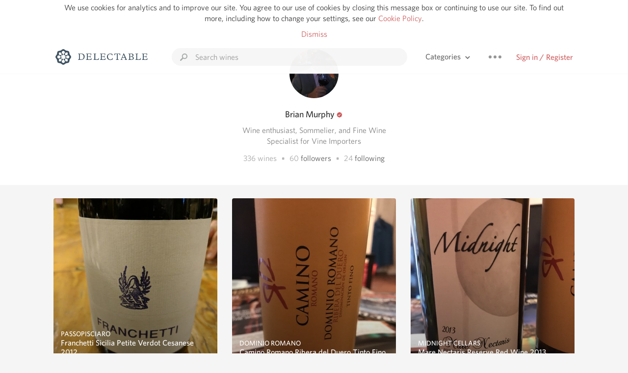

--- FILE ---
content_type: text/html
request_url: https://www.delectable.com/@brianmurphy2
body_size: 23173
content:
<!DOCTYPE html><html lang="en"><head><meta charset="utf-8"><title>Brian Murphy – Delectable Wine</title><link rel="canonical" href="https://delectable.com/@brianmurphy2"><meta name="google" content="notranslate"><meta name="viewport" content="width=device-width, initial-scale=1, user-scalable=no"><meta name="description" content="See Delectable wine ratings and reviews from Brian Murphy (@brianmurphy2)"><meta property="fb:app_id" content="201275219971584"><meta property="al:ios:app_name" content="Delectable"><meta property="al:ios:app_store_id" content="512106648"><meta property="al:android:app_name" content="Delectable"><meta property="al:android:package" content="com.delectable.mobile"><meta name="apple-itunes-app" content="app-id=512106648"><meta name="twitter:site" content="@delectable"><meta name="twitter:creator" content="@delectable"><meta name="twitter:app:country" content="US"><meta name="twitter:app:name:iphone" content="Delectable"><meta name="twitter:app:id:iphone" content="512106648"><meta name="twitter:app:name:googleplay" content="Delectable"><meta name="twitter:app:id:googleplay" content="com.delectable.mobile"><meta name="title" content="Brian Murphy – Delectable Wine"><meta name="canonical" content="/@brianmurphy2"><meta name="description" content="See Delectable wine ratings and reviews from Brian Murphy (@brianmurphy2)"><meta property="al:ios:url" content="delectable://account?account_id=53ab55aab265d3e23900017a"><meta property="al:android:url" content="delectable://account?account_id=53ab55aab265d3e23900017a"><meta property="og:description" content="See Delectable wine ratings and reviews from Brian Murphy (@brianmurphy2)"><meta property="og:url" content="https://delectable.com/@brianmurphy2"><meta property="og:title" content="Brian Murphy – Delectable Wine"><meta property="og:image" content="https://s3.amazonaws.com/delectable-profile-photos/brian-murphy-2-1405980820-cc9badfffd28.jpg"><meta name="twitter:title" content="Brian Murphy – Delectable Wine"><meta name="twitter:image:src" content="https://s3.amazonaws.com/delectable-profile-photos/brian-murphy-2-1405980820-cc9badfffd28.jpg"><meta name="twitter:app:url:iphone" content="delectable://account?account_id=53ab55aab265d3e23900017a"><meta name="twitter:app:url:googleplay" content="delectable://account?account_id=53ab55aab265d3e23900017a"><meta name="deeplink" content="delectable://account?account_id=53ab55aab265d3e23900017a"><meta name="twitter:app:country" content="US"><meta name="twitter:app:name:iphone" content="Delectable"><meta name="twitter:app:id:iphone" content="512106648"><meta name="twitter:app:name:googleplay" content="Delectable"><meta name="twitter:app:id:googleplay" content="com.delectable.mobile"><meta name="apple-mobile-web-app-capable" content="yes"><meta name="mobile-web-app-capable" content="yes"><meta name="apple-mobile-web-app-title" content="Delectable"><meta name="apple-mobile-web-app-status-bar-style" content="black"><meta name="theme-color" content="#f5f5f5"><link href="https://delectable.com/images/android-icon-192-538470b8.png" sizes="192x192" rel="icon"><link href="https://delectable.com/images/apple-touch-icon-cbf42a21.png" rel="apple-touch-icon-precomposed"><link href="https://delectable.com/images/apple-touch-icon-76-5a0d4972.png" sizes="76x76" rel="apple-touch-icon-precomposed"><link href="https://delectable.com/images/apple-touch-icon-120-9c86e6e8.png" sizes="120x120" rel="apple-touch-icon-precomposed"><link href="https://delectable.com/images/apple-touch-icon-152-c1554fff.png" sizes="152x152" rel="apple-touch-icon-precomposed"><link href="https://delectable.com/images/apple-touch-startup-image-1242x2148-bec2948f.png" media="(device-width: 414px) and (device-height: 736px) and (-webkit-device-pixel-ratio: 3)" rel="apple-touch-startup-image"><link href="https://delectable.com/images/apple-touch-startup-image-750x1294-76414c56.png" media="(device-width: 375px) and (device-height: 667px) and (-webkit-device-pixel-ratio: 2)" rel="apple-touch-startup-image"><link href="https://delectable.com/images/apple-touch-startup-image-640x1096-8e16d1fa.png" media="(device-width: 320px) and (device-height: 568px) and (-webkit-device-pixel-ratio: 2)" rel="apple-touch-startup-image"><link href="https://delectable.com/images/apple-touch-startup-image-640x920-268a83f3.png" media="(device-width: 320px) and (device-height: 480px) and (-webkit-device-pixel-ratio: 2)" rel="apple-touch-startup-image"><link href="https://plus.google.com/+DelectableWine" rel="publisher"><link href="https://delectable.com/images/favicon-2c864262.png" rel="shortcut icon" type="image/vnd.microsoft.icon"><link rel="stylesheet" type="text/css" href="//cloud.typography.com/6518072/679044/css/fonts.css"><link rel="stylesheet" href="https://delectable.com/stylesheets/application-48350cc3.css"><script>(function() {var _fbq = window._fbq || (window._fbq = []);if (!_fbq.loaded) {var fbds = document.createElement('script');fbds.async = true;fbds.src = '//connect.facebook.net/en_US/fbds.js';var s = document.getElementsByTagName('script')[0];s.parentNode.insertBefore(fbds, s);_fbq.loaded = true;}_fbq.push(['addPixelId', '515265288649818']);})();window._fbq = window._fbq || [];window._fbq.push(['track', 'PixelInitialized', {}]);</script><noscript><img height="1" width="1" style="display:none;" src="https://www.facebook.com/tr?id=515265288649818&amp;ev=PixelInitialized"></noscript><script>(function(i,s,o,g,r,a,m){i['GoogleAnalyticsObject']=r;i[r]=i[r]||function(){(i[r].q=i[r].q||[]).push(arguments)},i[r].l=1*new Date();a=s.createElement(o),m=s.getElementsByTagName(o)[0];a.async=1;a.src=g;m.parentNode.insertBefore(a,m)})(window,document,'script','//www.google-analytics.com/analytics.js','ga');ga('create', 'UA-26238315-1', 'auto');ga('send', 'pageview');</script><script src="//d2wy8f7a9ursnm.cloudfront.net/bugsnag-3.min.js" data-releasestage="production" data-apikey="cafbf4ea2de0083392b4b8ee60c26eb1" defer></script><!--[if lt IE 10]><link rel="stylesheet" href="/stylesheets/ie-80922c40.css" /><script src="/javascripts/polyfills-5aa69cba.js"></script><![endif]--></head><body class=""><div id="app"><div class="" data-reactid=".2hd67mtkow" data-react-checksum="1086221123"><div class="sticky-header" data-reactid=".2hd67mtkow.0"><div class="cookie-policy" data-reactid=".2hd67mtkow.0.0"><div class="cookie-policy-text" data-reactid=".2hd67mtkow.0.0.0"><span data-reactid=".2hd67mtkow.0.0.0.0">We use cookies for analytics and to improve our site. You agree to our use of cookies by closing this message box or continuing to use our site. To find out more, including how to change your settings, see our </span><a class="cookie-policy-link" target="_blank" href="/cookiePolicy" data-reactid=".2hd67mtkow.0.0.0.1">Cookie Policy</a><span data-reactid=".2hd67mtkow.0.0.0.2">.</span></div><div class="cookie-policy-text" data-reactid=".2hd67mtkow.0.0.1"><a class="cookie-policy-link" href="" data-reactid=".2hd67mtkow.0.0.1.0">Dismiss</a></div></div><nav class="nav" role="navigation" data-reactid=".2hd67mtkow.0.1"><div class="nav__container" data-reactid=".2hd67mtkow.0.1.0"><a class="nav__logo" href="/" data-reactid=".2hd67mtkow.0.1.0.0"><img class="desktop" src="https://delectable.com/images/navigation_logo_desktop_3x-953798e2.png" srcset="https://delectable.com/images/navigation_logo_desktop-9f6e750c.svg 1x" data-reactid=".2hd67mtkow.0.1.0.0.0"><img class="mobile" src="https://delectable.com/images/navigation_logo_mobile_3x-9423757b.png" srcset="https://delectable.com/images/navigation_logo_mobile-c6c4724c.svg 1x" data-reactid=".2hd67mtkow.0.1.0.0.1"></a><div class="nav-auth nav-auth--unauthenticated" data-reactid=".2hd67mtkow.0.1.0.1"><a class="nav-auth__sign-in-link" href="/register" data-reactid=".2hd67mtkow.0.1.0.1.0">Sign in / Register</a></div><div class="nav-dots nav-dots--unauthenticated" data-reactid=".2hd67mtkow.0.1.0.2"><div class="popover" data-reactid=".2hd67mtkow.0.1.0.2.0"><a class="popover__open-link" href="#" data-reactid=".2hd67mtkow.0.1.0.2.0.0"><div class="nav-dots__dots" data-reactid=".2hd67mtkow.0.1.0.2.0.0.0"></div></a><div class="popover__menu popover__menu--closed" data-reactid=".2hd67mtkow.0.1.0.2.0.1"><ul class="popover__menu__links popover__menu__links--main" data-reactid=".2hd67mtkow.0.1.0.2.0.1.0"><li class="popover__menu__links__li popover__menu__links__li--mobile-only" data-reactid=".2hd67mtkow.0.1.0.2.0.1.0.$0"><a class="popover__menu__links__link" href="/sign-in" data-reactid=".2hd67mtkow.0.1.0.2.0.1.0.$0.0">Sign in</a></li><li class="popover__menu__links__li" data-reactid=".2hd67mtkow.0.1.0.2.0.1.0.$1"><a class="popover__menu__links__link" href="/feeds/trending_feed" data-reactid=".2hd67mtkow.0.1.0.2.0.1.0.$1.0">Trending</a></li><li class="popover__menu__links__li" data-reactid=".2hd67mtkow.0.1.0.2.0.1.0.$2"><a class="popover__menu__links__link" href="/press" data-reactid=".2hd67mtkow.0.1.0.2.0.1.0.$2.0">Press</a></li><li class="popover__menu__links__li" data-reactid=".2hd67mtkow.0.1.0.2.0.1.0.$3"><a class="popover__menu__links__link" href="http://blog.delectable.com" data-reactid=".2hd67mtkow.0.1.0.2.0.1.0.$3.0">Blog</a></li></ul><ul class="popover__menu__links popover__menu__links--secondary" data-reactid=".2hd67mtkow.0.1.0.2.0.1.1"><li class="popover__menu__links__li" data-reactid=".2hd67mtkow.0.1.0.2.0.1.1.$0"><a class="popover__menu__links__link" href="https://twitter.com/delectable" data-reactid=".2hd67mtkow.0.1.0.2.0.1.1.$0.0">Twitter</a></li><li class="popover__menu__links__li" data-reactid=".2hd67mtkow.0.1.0.2.0.1.1.$1"><a class="popover__menu__links__link" href="https://www.facebook.com/delectable" data-reactid=".2hd67mtkow.0.1.0.2.0.1.1.$1.0">Facebook</a></li><li class="popover__menu__links__li" data-reactid=".2hd67mtkow.0.1.0.2.0.1.1.$2"><a class="popover__menu__links__link" href="https://instagram.com/delectable" data-reactid=".2hd67mtkow.0.1.0.2.0.1.1.$2.0">Instagram</a></li></ul></div></div></div><div class="nav-categories" data-reactid=".2hd67mtkow.0.1.0.3"><button class="nav-categories__button" data-reactid=".2hd67mtkow.0.1.0.3.0"><span data-reactid=".2hd67mtkow.0.1.0.3.0.0">Categories</span><img class="nav-categories__button__icon" src="https://delectable.com/images/icn_small_chevron_down_3x-177ba448.png" srcset="https://delectable.com/images/icn_small_chevron_down-7a056ab4.svg 2x" data-reactid=".2hd67mtkow.0.1.0.3.0.1"></button><div class="nav-categories__overlay nav-categories__overlay--closed" data-reactid=".2hd67mtkow.0.1.0.3.1"><div class="categories-list categories-list--with-background-images" data-reactid=".2hd67mtkow.0.1.0.3.1.0"><section class="categories-list__section" data-reactid=".2hd67mtkow.0.1.0.3.1.0.0"><div class="categories-list__section__category" data-reactid=".2hd67mtkow.0.1.0.3.1.0.0.1:$0"><a href="/categories/rich-and-bold" data-reactid=".2hd67mtkow.0.1.0.3.1.0.0.1:$0.0">Rich and Bold</a></div><div class="categories-list__section__category" data-reactid=".2hd67mtkow.0.1.0.3.1.0.0.1:$1"><a href="/categories/grower-champagne" data-reactid=".2hd67mtkow.0.1.0.3.1.0.0.1:$1.0">Grower Champagne</a></div><div class="categories-list__section__category" data-reactid=".2hd67mtkow.0.1.0.3.1.0.0.1:$2"><a href="/categories/pizza" data-reactid=".2hd67mtkow.0.1.0.3.1.0.0.1:$2.0">Pizza</a></div><div class="categories-list__section__category" data-reactid=".2hd67mtkow.0.1.0.3.1.0.0.1:$3"><a href="/categories/classic-napa" data-reactid=".2hd67mtkow.0.1.0.3.1.0.0.1:$3.0">Classic Napa</a></div><div class="categories-list__section__category" data-reactid=".2hd67mtkow.0.1.0.3.1.0.0.1:$4"><a href="/categories/etna-rosso" data-reactid=".2hd67mtkow.0.1.0.3.1.0.0.1:$4.0">Etna Rosso</a></div><div class="categories-list__section__category" data-reactid=".2hd67mtkow.0.1.0.3.1.0.0.1:$5"><a href="/categories/with-goat-cheese" data-reactid=".2hd67mtkow.0.1.0.3.1.0.0.1:$5.0">With Goat Cheese</a></div><div class="categories-list__section__category" data-reactid=".2hd67mtkow.0.1.0.3.1.0.0.1:$6"><a href="/categories/tawny-port" data-reactid=".2hd67mtkow.0.1.0.3.1.0.0.1:$6.0">Tawny Port</a></div><div class="categories-list__section__category" data-reactid=".2hd67mtkow.0.1.0.3.1.0.0.1:$7"><a href="/categories/skin-contact" data-reactid=".2hd67mtkow.0.1.0.3.1.0.0.1:$7.0">Skin Contact</a></div><div class="categories-list__section__category" data-reactid=".2hd67mtkow.0.1.0.3.1.0.0.1:$8"><a href="/categories/unicorn" data-reactid=".2hd67mtkow.0.1.0.3.1.0.0.1:$8.0">Unicorn</a></div><div class="categories-list__section__category" data-reactid=".2hd67mtkow.0.1.0.3.1.0.0.1:$9"><a href="/categories/1982-bordeaux" data-reactid=".2hd67mtkow.0.1.0.3.1.0.0.1:$9.0">1982 Bordeaux</a></div><div class="categories-list__section__category" data-reactid=".2hd67mtkow.0.1.0.3.1.0.0.1:$10"><a href="/categories/acidity" data-reactid=".2hd67mtkow.0.1.0.3.1.0.0.1:$10.0">Acidity</a></div><div class="categories-list__section__category" data-reactid=".2hd67mtkow.0.1.0.3.1.0.0.1:$11"><a href="/categories/hops" data-reactid=".2hd67mtkow.0.1.0.3.1.0.0.1:$11.0">Hops</a></div><div class="categories-list__section__category" data-reactid=".2hd67mtkow.0.1.0.3.1.0.0.1:$12"><a href="/categories/oaky" data-reactid=".2hd67mtkow.0.1.0.3.1.0.0.1:$12.0">Oaky</a></div><div class="categories-list__section__category" data-reactid=".2hd67mtkow.0.1.0.3.1.0.0.1:$13"><a href="/categories/2010-chablis" data-reactid=".2hd67mtkow.0.1.0.3.1.0.0.1:$13.0">2010 Chablis</a></div><div class="categories-list__section__category" data-reactid=".2hd67mtkow.0.1.0.3.1.0.0.1:$14"><a href="/categories/sour-beer" data-reactid=".2hd67mtkow.0.1.0.3.1.0.0.1:$14.0">Sour Beer</a></div><div class="categories-list__section__category" data-reactid=".2hd67mtkow.0.1.0.3.1.0.0.1:$15"><a href="/categories/qpr" data-reactid=".2hd67mtkow.0.1.0.3.1.0.0.1:$15.0">QPR</a></div><div class="categories-list__section__category" data-reactid=".2hd67mtkow.0.1.0.3.1.0.0.1:$16"><a href="/categories/oregon-pinot" data-reactid=".2hd67mtkow.0.1.0.3.1.0.0.1:$16.0">Oregon Pinot</a></div><div class="categories-list__section__category" data-reactid=".2hd67mtkow.0.1.0.3.1.0.0.1:$17"><a href="/categories/islay" data-reactid=".2hd67mtkow.0.1.0.3.1.0.0.1:$17.0">Islay</a></div><div class="categories-list__section__category" data-reactid=".2hd67mtkow.0.1.0.3.1.0.0.1:$18"><a href="/categories/buttery" data-reactid=".2hd67mtkow.0.1.0.3.1.0.0.1:$18.0">Buttery</a></div><div class="categories-list__section__category" data-reactid=".2hd67mtkow.0.1.0.3.1.0.0.1:$19"><a href="/categories/coravin" data-reactid=".2hd67mtkow.0.1.0.3.1.0.0.1:$19.0">Coravin</a></div><div class="categories-list__section__category" data-reactid=".2hd67mtkow.0.1.0.3.1.0.0.1:$20"><a href="/categories/mezcal" data-reactid=".2hd67mtkow.0.1.0.3.1.0.0.1:$20.0">Mezcal</a></div></section></div></div></div><div class="search-box" data-reactid=".2hd67mtkow.0.1.0.4"><input class="search-box__input" name="search_term_string" type="text" placeholder="Search wines" autocomplete="off" autocorrect="off" value="" itemprop="query-input" data-reactid=".2hd67mtkow.0.1.0.4.0"><span class="search-box__icon" data-reactid=".2hd67mtkow.0.1.0.4.1"></span><span class="search-box__icon search-box__icon--close" data-reactid=".2hd67mtkow.0.1.0.4.2"></span></div></div></nav></div><div class="app-view" data-reactid=".2hd67mtkow.1"><div class="user-profile" data-reactid=".2hd67mtkow.1.0"><noscript data-reactid=".2hd67mtkow.1.0.0"></noscript><section class="user-profile-header" data-reactid=".2hd67mtkow.1.0.1"><div class="image-wrapper loading user-profile-header__image-wrapper" data-reactid=".2hd67mtkow.1.0.1.0"><div class="image-wrapper__image user-profile-header__image-wrapper__image" style="background-size:cover;background-position:center center;background-image:url(https://s3.amazonaws.com/delectable-profile-photos/brian-murphy-2-1405980820-cc9badfffd28_250x250.jpg);opacity:0;" data-reactid=".2hd67mtkow.1.0.1.0.0"></div></div><h1 class="user-profile-header__name" data-reactid=".2hd67mtkow.1.0.1.1"><span data-reactid=".2hd67mtkow.1.0.1.1.0">Brian Murphy</span><span data-reactid=".2hd67mtkow.1.0.1.1.1"> </span><img class="influencer-badge" src="https://delectable.com/images/icn_influencer_3x-f2da95ad.png" srcset="https://delectable.com/images/icn_influencer-7116a8a4.svg 2x" alt="Influencer Badge" title="Influencer Badge" data-reactid=".2hd67mtkow.1.0.1.1.2"><span data-reactid=".2hd67mtkow.1.0.1.1.3"> </span><noscript data-reactid=".2hd67mtkow.1.0.1.1.4"></noscript></h1><p class="user-profile-header__bio" data-reactid=".2hd67mtkow.1.0.1.2">Wine enthusiast, Sommelier, and Fine Wine Specialist for Vine Importers</p><p class="user-profile-header__count-list" data-reactid=".2hd67mtkow.1.0.1.4"><span class="user-profile-header__count-list__count" data-reactid=".2hd67mtkow.1.0.1.4.0"><span data-reactid=".2hd67mtkow.1.0.1.4.0.0">336</span><span data-reactid=".2hd67mtkow.1.0.1.4.0.1"> wines</span></span><span class="user-profile-header__count-list__bullet" data-reactid=".2hd67mtkow.1.0.1.4.1"> • </span><span class="user-profile-header__count-list__count" data-reactid=".2hd67mtkow.1.0.1.4.2"><span data-reactid=".2hd67mtkow.1.0.1.4.2.0">60</span><span data-reactid=".2hd67mtkow.1.0.1.4.2.1"> </span><a href="/@brianmurphy2/followers" data-reactid=".2hd67mtkow.1.0.1.4.2.2">followers</a></span><span class="user-profile-header__count-list__bullet" data-reactid=".2hd67mtkow.1.0.1.4.3"> • </span><span class="user-profile-header__count-list__count" data-reactid=".2hd67mtkow.1.0.1.4.4"><span data-reactid=".2hd67mtkow.1.0.1.4.4.0">24</span><span data-reactid=".2hd67mtkow.1.0.1.4.4.1"> </span><a href="/@brianmurphy2/following" data-reactid=".2hd67mtkow.1.0.1.4.4.2">following</a></span></p></section><div class="feed" data-reactid=".2hd67mtkow.1.0.2"><div class="column-container column-container--columns-3" data-reactid=".2hd67mtkow.1.0.2.2"><div class="column-container__column" data-reactid=".2hd67mtkow.1.0.2.2.$0"><div class="capture capture--feed-capture" itemscope itemtype="http://schema.org/Product" data-reactid=".2hd67mtkow.1.0.2.2.$0.$5b8f32a471c4f43b8f001955"><section class="capture-header" data-reactid=".2hd67mtkow.1.0.2.2.$0.$5b8f32a471c4f43b8f001955.0"><a href="/wine/passopisciaro/franchetti-sicilia-petite-verdot-cesanese/2012" class="capture-header__wine-profile-link" data-reactid=".2hd67mtkow.1.0.2.2.$0.$5b8f32a471c4f43b8f001955.0.0"><meta itemprop="image" content="https://d2mvsg0ph94s7h.cloudfront.net/andresmontoya1-1536111268-2a8a2cc05ce7_450x450.jpg" data-reactid=".2hd67mtkow.1.0.2.2.$0.$5b8f32a471c4f43b8f001955.0.0.0"><div class="image-wrapper loading " data-reactid=".2hd67mtkow.1.0.2.2.$0.$5b8f32a471c4f43b8f001955.0.0.1"><div class="image-wrapper__image " style="background-size:cover;background-position:center center;background-image:url(https://d2mvsg0ph94s7h.cloudfront.net/andresmontoya1-1536111268-2a8a2cc05ce7_450x450.jpg);opacity:0;" data-reactid=".2hd67mtkow.1.0.2.2.$0.$5b8f32a471c4f43b8f001955.0.0.1.0"></div></div><div class="capture-header__details" data-reactid=".2hd67mtkow.1.0.2.2.$0.$5b8f32a471c4f43b8f001955.0.0.2"><h2 class="capture-header__producer" itemprop="brand" data-reactid=".2hd67mtkow.1.0.2.2.$0.$5b8f32a471c4f43b8f001955.0.0.2.0">Passopisciaro</h2><h1 class="capture-header__name" itemprop="name" data-reactid=".2hd67mtkow.1.0.2.2.$0.$5b8f32a471c4f43b8f001955.0.0.2.1">Franchetti Sicilia Petite Verdot Cesanese 2012</h1></div></a><div class="popover" data-reactid=".2hd67mtkow.1.0.2.2.$0.$5b8f32a471c4f43b8f001955.0.1"><a class="popover__open-link" href="#" data-reactid=".2hd67mtkow.1.0.2.2.$0.$5b8f32a471c4f43b8f001955.0.1.0"><div class="capture-header__dots" data-reactid=".2hd67mtkow.1.0.2.2.$0.$5b8f32a471c4f43b8f001955.0.1.0.0"></div></a><div class="popover__menu popover__menu--closed" data-reactid=".2hd67mtkow.1.0.2.2.$0.$5b8f32a471c4f43b8f001955.0.1.1"><ul class="popover__menu__links popover__menu__links--main" data-reactid=".2hd67mtkow.1.0.2.2.$0.$5b8f32a471c4f43b8f001955.0.1.1.0"><li class="popover__menu__links__li" data-reactid=".2hd67mtkow.1.0.2.2.$0.$5b8f32a471c4f43b8f001955.0.1.1.0.$0"><a class="popover__menu__links__link" href="#" data-reactid=".2hd67mtkow.1.0.2.2.$0.$5b8f32a471c4f43b8f001955.0.1.1.0.$0.0">Embed</a></li></ul></div></div></section><div class="capture-main-comment" itemprop="review" itemscope itemtype="http://schema.org/Review" data-reactid=".2hd67mtkow.1.0.2.2.$0.$5b8f32a471c4f43b8f001955.1"><div data-reactid=".2hd67mtkow.1.0.2.2.$0.$5b8f32a471c4f43b8f001955.1.0"><div class="capture-main-comment__author" data-reactid=".2hd67mtkow.1.0.2.2.$0.$5b8f32a471c4f43b8f001955.1.0.0"><a class="capture-main-comment__author__photo-link" href="/@brianmurphy2" data-reactid=".2hd67mtkow.1.0.2.2.$0.$5b8f32a471c4f43b8f001955.1.0.0.0"><img class="capture-main-comment__author__photo-link__image" itemprop="image" src="https://s3.amazonaws.com/delectable-profile-photos/brian-murphy-2-1405980820-cc9badfffd28_250x250.jpg" alt="Brian Murphy" title="Brian Murphy" data-reactid=".2hd67mtkow.1.0.2.2.$0.$5b8f32a471c4f43b8f001955.1.0.0.0.0"></a><div class="vertically-align-block vertically-align-block--center" itemprop="author" itemscope itemtype="http://schema.org/Person" data-reactid=".2hd67mtkow.1.0.2.2.$0.$5b8f32a471c4f43b8f001955.1.0.0.1"><p class="capture-main-comment__author__name" itemprop="name" data-reactid=".2hd67mtkow.1.0.2.2.$0.$5b8f32a471c4f43b8f001955.1.0.0.1.0"><a href="/@brianmurphy2" data-reactid=".2hd67mtkow.1.0.2.2.$0.$5b8f32a471c4f43b8f001955.1.0.0.1.0.0">Brian Murphy</a><span data-reactid=".2hd67mtkow.1.0.2.2.$0.$5b8f32a471c4f43b8f001955.1.0.0.1.0.1"> </span><img class="influencer-badge" src="https://delectable.com/images/icn_influencer_3x-f2da95ad.png" srcset="https://delectable.com/images/icn_influencer-7116a8a4.svg 2x" alt="Influencer Badge" title="Influencer Badge" data-reactid=".2hd67mtkow.1.0.2.2.$0.$5b8f32a471c4f43b8f001955.1.0.0.1.0.2"><span data-reactid=".2hd67mtkow.1.0.2.2.$0.$5b8f32a471c4f43b8f001955.1.0.0.1.0.3"> </span><noscript data-reactid=".2hd67mtkow.1.0.2.2.$0.$5b8f32a471c4f43b8f001955.1.0.0.1.0.4"></noscript></p><p class="influencer-title" data-reactid=".2hd67mtkow.1.0.2.2.$0.$5b8f32a471c4f43b8f001955.1.0.0.1.1">Sommelier/Fine Wine Specialist Unfiltered Unfined Wines.</p></div><div itemprop="reviewRating" itemscope itemtype="http://schema.org/Rating" data-reactid=".2hd67mtkow.1.0.2.2.$0.$5b8f32a471c4f43b8f001955.1.0.0.2"><meta itemprop="worstRating" content="6" data-reactid=".2hd67mtkow.1.0.2.2.$0.$5b8f32a471c4f43b8f001955.1.0.0.2.0"><meta itemprop="bestRating" content="10" data-reactid=".2hd67mtkow.1.0.2.2.$0.$5b8f32a471c4f43b8f001955.1.0.0.2.1"></div></div><p class="capture-main-comment__note" itemprop="reviewBody" data-reactid=".2hd67mtkow.1.0.2.2.$0.$5b8f32a471c4f43b8f001955.1.0.1">Brian had this 7 years ago</p><div class="taggee-participants" data-reactid=".2hd67mtkow.1.0.2.2.$0.$5b8f32a471c4f43b8f001955.1.0.2"><a class="taggee-participants__participant-photo-link" href="/@andresmontoya1" data-reactid=".2hd67mtkow.1.0.2.2.$0.$5b8f32a471c4f43b8f001955.1.0.2.0:$524c8a0a40308c647c0000b9"><img class="taggee-participants__participant-photo-link__image" src="https://graph.facebook.com/756116348/picture?type=large" alt="Andres Montoya" title="Andres Montoya" data-reactid=".2hd67mtkow.1.0.2.2.$0.$5b8f32a471c4f43b8f001955.1.0.2.0:$524c8a0a40308c647c0000b9.0"></a><div class="taggee-participants__participant-names" data-reactid=".2hd67mtkow.1.0.2.2.$0.$5b8f32a471c4f43b8f001955.1.0.2.1"><span data-reactid=".2hd67mtkow.1.0.2.2.$0.$5b8f32a471c4f43b8f001955.1.0.2.1.0">with </span><a class="taggee-participants__participant-names__name" href="/@andresmontoya1" data-reactid=".2hd67mtkow.1.0.2.2.$0.$5b8f32a471c4f43b8f001955.1.0.2.1.1:$524c8a0a40308c647c0000b9">Andres</a></div></div><div class="liking-participants" data-reactid=".2hd67mtkow.1.0.2.2.$0.$5b8f32a471c4f43b8f001955.1.0.3"><div class="liking-participants__participant-names" data-reactid=".2hd67mtkow.1.0.2.2.$0.$5b8f32a471c4f43b8f001955.1.0.3.0"><a href="/@keithcrump" class="liking-participants__participant-names__name" data-reactid=".2hd67mtkow.1.0.2.2.$0.$5b8f32a471c4f43b8f001955.1.0.3.0.0:$537efe507534908cae0002a8">Keith</a><span data-reactid=".2hd67mtkow.1.0.2.2.$0.$5b8f32a471c4f43b8f001955.1.0.3.0.0:1">, </span><a href="/@velmacooper" class="liking-participants__participant-names__name" data-reactid=".2hd67mtkow.1.0.2.2.$0.$5b8f32a471c4f43b8f001955.1.0.3.0.0:$528986e8a15d73625d0002d5">Velma</a><span data-reactid=".2hd67mtkow.1.0.2.2.$0.$5b8f32a471c4f43b8f001955.1.0.3.0.1"> and </span><span data-reactid=".2hd67mtkow.1.0.2.2.$0.$5b8f32a471c4f43b8f001955.1.0.3.0.2">16</span><span data-reactid=".2hd67mtkow.1.0.2.2.$0.$5b8f32a471c4f43b8f001955.1.0.3.0.3"> </span><span data-reactid=".2hd67mtkow.1.0.2.2.$0.$5b8f32a471c4f43b8f001955.1.0.3.0.4">others</span><span data-reactid=".2hd67mtkow.1.0.2.2.$0.$5b8f32a471c4f43b8f001955.1.0.3.0.5"> liked this</span></div></div><meta itemprop="about" content="2012 Franchetti Sicilia Petite Verdot Cesanese Passopisciaro" data-reactid=".2hd67mtkow.1.0.2.2.$0.$5b8f32a471c4f43b8f001955.1.0.4"><meta itemprop="datePublished" content="2018-09-05T01:34:28+00:00" data-reactid=".2hd67mtkow.1.0.2.2.$0.$5b8f32a471c4f43b8f001955.1.0.5"></div></div></div><div class="capture capture--feed-capture" itemscope itemtype="http://schema.org/Product" data-reactid=".2hd67mtkow.1.0.2.2.$0.$5a01247158bdd3608b000067"><section class="capture-header" data-reactid=".2hd67mtkow.1.0.2.2.$0.$5a01247158bdd3608b000067.0"><a href="/wine/premiere-napa-valley/bryter-estates-cabernet-sauvignon/2013" class="capture-header__wine-profile-link" data-reactid=".2hd67mtkow.1.0.2.2.$0.$5a01247158bdd3608b000067.0.0"><meta itemprop="image" content="https://d2mvsg0ph94s7h.cloudfront.net/brianmurphy2-1510024304-219ccbda0056_450x450.jpg" data-reactid=".2hd67mtkow.1.0.2.2.$0.$5a01247158bdd3608b000067.0.0.0"><div class="image-wrapper loading " data-reactid=".2hd67mtkow.1.0.2.2.$0.$5a01247158bdd3608b000067.0.0.1"><div class="image-wrapper__image " style="background-size:cover;background-position:center center;background-image:url(https://d2mvsg0ph94s7h.cloudfront.net/brianmurphy2-1510024304-219ccbda0056_450x450.jpg);opacity:0;" data-reactid=".2hd67mtkow.1.0.2.2.$0.$5a01247158bdd3608b000067.0.0.1.0"></div></div><div class="capture-header__details" data-reactid=".2hd67mtkow.1.0.2.2.$0.$5a01247158bdd3608b000067.0.0.2"><h2 class="capture-header__producer" itemprop="brand" data-reactid=".2hd67mtkow.1.0.2.2.$0.$5a01247158bdd3608b000067.0.0.2.0">Premiere Napa Valley</h2><h1 class="capture-header__name" itemprop="name" data-reactid=".2hd67mtkow.1.0.2.2.$0.$5a01247158bdd3608b000067.0.0.2.1">Bryter Estates Cabernet Sauvignon 2013</h1></div></a><div class="popover" data-reactid=".2hd67mtkow.1.0.2.2.$0.$5a01247158bdd3608b000067.0.1"><a class="popover__open-link" href="#" data-reactid=".2hd67mtkow.1.0.2.2.$0.$5a01247158bdd3608b000067.0.1.0"><div class="capture-header__dots" data-reactid=".2hd67mtkow.1.0.2.2.$0.$5a01247158bdd3608b000067.0.1.0.0"></div></a><div class="popover__menu popover__menu--closed" data-reactid=".2hd67mtkow.1.0.2.2.$0.$5a01247158bdd3608b000067.0.1.1"><ul class="popover__menu__links popover__menu__links--main" data-reactid=".2hd67mtkow.1.0.2.2.$0.$5a01247158bdd3608b000067.0.1.1.0"><li class="popover__menu__links__li" data-reactid=".2hd67mtkow.1.0.2.2.$0.$5a01247158bdd3608b000067.0.1.1.0.$0"><a class="popover__menu__links__link" href="#" data-reactid=".2hd67mtkow.1.0.2.2.$0.$5a01247158bdd3608b000067.0.1.1.0.$0.0">Embed</a></li></ul></div></div></section><div class="capture-main-comment" itemprop="review" itemscope itemtype="http://schema.org/Review" data-reactid=".2hd67mtkow.1.0.2.2.$0.$5a01247158bdd3608b000067.1"><div data-reactid=".2hd67mtkow.1.0.2.2.$0.$5a01247158bdd3608b000067.1.0"><div class="capture-main-comment__author" data-reactid=".2hd67mtkow.1.0.2.2.$0.$5a01247158bdd3608b000067.1.0.0"><a class="capture-main-comment__author__photo-link" href="/@brianmurphy2" data-reactid=".2hd67mtkow.1.0.2.2.$0.$5a01247158bdd3608b000067.1.0.0.0"><img class="capture-main-comment__author__photo-link__image" itemprop="image" src="https://s3.amazonaws.com/delectable-profile-photos/brian-murphy-2-1405980820-cc9badfffd28_250x250.jpg" alt="Brian Murphy" title="Brian Murphy" data-reactid=".2hd67mtkow.1.0.2.2.$0.$5a01247158bdd3608b000067.1.0.0.0.0"></a><div class="vertically-align-block vertically-align-block--center" itemprop="author" itemscope itemtype="http://schema.org/Person" data-reactid=".2hd67mtkow.1.0.2.2.$0.$5a01247158bdd3608b000067.1.0.0.1"><p class="capture-main-comment__author__name" itemprop="name" data-reactid=".2hd67mtkow.1.0.2.2.$0.$5a01247158bdd3608b000067.1.0.0.1.0"><a href="/@brianmurphy2" data-reactid=".2hd67mtkow.1.0.2.2.$0.$5a01247158bdd3608b000067.1.0.0.1.0.0">Brian Murphy</a><span data-reactid=".2hd67mtkow.1.0.2.2.$0.$5a01247158bdd3608b000067.1.0.0.1.0.1"> </span><img class="influencer-badge" src="https://delectable.com/images/icn_influencer_3x-f2da95ad.png" srcset="https://delectable.com/images/icn_influencer-7116a8a4.svg 2x" alt="Influencer Badge" title="Influencer Badge" data-reactid=".2hd67mtkow.1.0.2.2.$0.$5a01247158bdd3608b000067.1.0.0.1.0.2"><span data-reactid=".2hd67mtkow.1.0.2.2.$0.$5a01247158bdd3608b000067.1.0.0.1.0.3"> </span><noscript data-reactid=".2hd67mtkow.1.0.2.2.$0.$5a01247158bdd3608b000067.1.0.0.1.0.4"></noscript></p><p class="influencer-title" data-reactid=".2hd67mtkow.1.0.2.2.$0.$5a01247158bdd3608b000067.1.0.0.1.1">Sommelier/Fine Wine Specialist Unfiltered Unfined Wines.</p></div><div itemprop="reviewRating" itemscope itemtype="http://schema.org/Rating" data-reactid=".2hd67mtkow.1.0.2.2.$0.$5a01247158bdd3608b000067.1.0.0.2"><meta itemprop="worstRating" content="6" data-reactid=".2hd67mtkow.1.0.2.2.$0.$5a01247158bdd3608b000067.1.0.0.2.0"><meta itemprop="bestRating" content="10" data-reactid=".2hd67mtkow.1.0.2.2.$0.$5a01247158bdd3608b000067.1.0.0.2.1"><span class="rating rating--best" itemprop="ratingValue" data-reactid=".2hd67mtkow.1.0.2.2.$0.$5a01247158bdd3608b000067.1.0.0.2.2">9.5</span></div></div><p class="capture-main-comment__note" itemprop="reviewBody" data-reactid=".2hd67mtkow.1.0.2.2.$0.$5a01247158bdd3608b000067.1.0.1">Brian had this 8 years ago</p><noscript data-reactid=".2hd67mtkow.1.0.2.2.$0.$5a01247158bdd3608b000067.1.0.2"></noscript><noscript data-reactid=".2hd67mtkow.1.0.2.2.$0.$5a01247158bdd3608b000067.1.0.3"></noscript><meta itemprop="about" content="2013 Bryter Estates Cabernet Sauvignon Premiere Napa Valley" data-reactid=".2hd67mtkow.1.0.2.2.$0.$5a01247158bdd3608b000067.1.0.4"><meta itemprop="datePublished" content="2017-11-07T03:11:45+00:00" data-reactid=".2hd67mtkow.1.0.2.2.$0.$5a01247158bdd3608b000067.1.0.5"></div></div></div><div class="capture capture--feed-capture" itemscope itemtype="http://schema.org/Product" data-reactid=".2hd67mtkow.1.0.2.2.$0.$59fcceaa78844f3313000165"><section class="capture-header" data-reactid=".2hd67mtkow.1.0.2.2.$0.$59fcceaa78844f3313000165.0"><a href="/wine/honoro-vera/rioja-tempranillo-blend/--" class="capture-header__wine-profile-link" data-reactid=".2hd67mtkow.1.0.2.2.$0.$59fcceaa78844f3313000165.0.0"><meta itemprop="image" content="https://d2mvsg0ph94s7h.cloudfront.net/brianmurphy2-1509740200-de8362422327_450x450.jpg" data-reactid=".2hd67mtkow.1.0.2.2.$0.$59fcceaa78844f3313000165.0.0.0"><div class="image-wrapper loading " data-reactid=".2hd67mtkow.1.0.2.2.$0.$59fcceaa78844f3313000165.0.0.1"><div class="image-wrapper__image " style="background-size:cover;background-position:center center;background-image:url(https://d2mvsg0ph94s7h.cloudfront.net/brianmurphy2-1509740200-de8362422327_450x450.jpg);opacity:0;" data-reactid=".2hd67mtkow.1.0.2.2.$0.$59fcceaa78844f3313000165.0.0.1.0"></div></div><div class="capture-header__details" data-reactid=".2hd67mtkow.1.0.2.2.$0.$59fcceaa78844f3313000165.0.0.2"><h2 class="capture-header__producer" itemprop="brand" data-reactid=".2hd67mtkow.1.0.2.2.$0.$59fcceaa78844f3313000165.0.0.2.0">Honoro Vera</h2><h1 class="capture-header__name" itemprop="name" data-reactid=".2hd67mtkow.1.0.2.2.$0.$59fcceaa78844f3313000165.0.0.2.1">Rioja Tempranillo Blend</h1></div></a><div class="popover" data-reactid=".2hd67mtkow.1.0.2.2.$0.$59fcceaa78844f3313000165.0.1"><a class="popover__open-link" href="#" data-reactid=".2hd67mtkow.1.0.2.2.$0.$59fcceaa78844f3313000165.0.1.0"><div class="capture-header__dots" data-reactid=".2hd67mtkow.1.0.2.2.$0.$59fcceaa78844f3313000165.0.1.0.0"></div></a><div class="popover__menu popover__menu--closed" data-reactid=".2hd67mtkow.1.0.2.2.$0.$59fcceaa78844f3313000165.0.1.1"><ul class="popover__menu__links popover__menu__links--main" data-reactid=".2hd67mtkow.1.0.2.2.$0.$59fcceaa78844f3313000165.0.1.1.0"><li class="popover__menu__links__li" data-reactid=".2hd67mtkow.1.0.2.2.$0.$59fcceaa78844f3313000165.0.1.1.0.$0"><a class="popover__menu__links__link" href="#" data-reactid=".2hd67mtkow.1.0.2.2.$0.$59fcceaa78844f3313000165.0.1.1.0.$0.0">Embed</a></li></ul></div></div></section><div class="capture-main-comment" itemprop="review" itemscope itemtype="http://schema.org/Review" data-reactid=".2hd67mtkow.1.0.2.2.$0.$59fcceaa78844f3313000165.1"><div data-reactid=".2hd67mtkow.1.0.2.2.$0.$59fcceaa78844f3313000165.1.0"><div class="capture-main-comment__author" data-reactid=".2hd67mtkow.1.0.2.2.$0.$59fcceaa78844f3313000165.1.0.0"><a class="capture-main-comment__author__photo-link" href="/@brianmurphy2" data-reactid=".2hd67mtkow.1.0.2.2.$0.$59fcceaa78844f3313000165.1.0.0.0"><img class="capture-main-comment__author__photo-link__image" itemprop="image" src="https://s3.amazonaws.com/delectable-profile-photos/brian-murphy-2-1405980820-cc9badfffd28_250x250.jpg" alt="Brian Murphy" title="Brian Murphy" data-reactid=".2hd67mtkow.1.0.2.2.$0.$59fcceaa78844f3313000165.1.0.0.0.0"></a><div class="vertically-align-block vertically-align-block--center" itemprop="author" itemscope itemtype="http://schema.org/Person" data-reactid=".2hd67mtkow.1.0.2.2.$0.$59fcceaa78844f3313000165.1.0.0.1"><p class="capture-main-comment__author__name" itemprop="name" data-reactid=".2hd67mtkow.1.0.2.2.$0.$59fcceaa78844f3313000165.1.0.0.1.0"><a href="/@brianmurphy2" data-reactid=".2hd67mtkow.1.0.2.2.$0.$59fcceaa78844f3313000165.1.0.0.1.0.0">Brian Murphy</a><span data-reactid=".2hd67mtkow.1.0.2.2.$0.$59fcceaa78844f3313000165.1.0.0.1.0.1"> </span><img class="influencer-badge" src="https://delectable.com/images/icn_influencer_3x-f2da95ad.png" srcset="https://delectable.com/images/icn_influencer-7116a8a4.svg 2x" alt="Influencer Badge" title="Influencer Badge" data-reactid=".2hd67mtkow.1.0.2.2.$0.$59fcceaa78844f3313000165.1.0.0.1.0.2"><span data-reactid=".2hd67mtkow.1.0.2.2.$0.$59fcceaa78844f3313000165.1.0.0.1.0.3"> </span><noscript data-reactid=".2hd67mtkow.1.0.2.2.$0.$59fcceaa78844f3313000165.1.0.0.1.0.4"></noscript></p><p class="influencer-title" data-reactid=".2hd67mtkow.1.0.2.2.$0.$59fcceaa78844f3313000165.1.0.0.1.1">Sommelier/Fine Wine Specialist Unfiltered Unfined Wines.</p></div><div itemprop="reviewRating" itemscope itemtype="http://schema.org/Rating" data-reactid=".2hd67mtkow.1.0.2.2.$0.$59fcceaa78844f3313000165.1.0.0.2"><meta itemprop="worstRating" content="6" data-reactid=".2hd67mtkow.1.0.2.2.$0.$59fcceaa78844f3313000165.1.0.0.2.0"><meta itemprop="bestRating" content="10" data-reactid=".2hd67mtkow.1.0.2.2.$0.$59fcceaa78844f3313000165.1.0.0.2.1"><span class="rating rating--good" itemprop="ratingValue" data-reactid=".2hd67mtkow.1.0.2.2.$0.$59fcceaa78844f3313000165.1.0.0.2.2">8.6</span></div></div><p class="capture-main-comment__note" itemprop="reviewBody" data-reactid=".2hd67mtkow.1.0.2.2.$0.$59fcceaa78844f3313000165.1.0.1">Brian had this 8 years ago</p><noscript data-reactid=".2hd67mtkow.1.0.2.2.$0.$59fcceaa78844f3313000165.1.0.2"></noscript><noscript data-reactid=".2hd67mtkow.1.0.2.2.$0.$59fcceaa78844f3313000165.1.0.3"></noscript><meta itemprop="about" content="-- Rioja Tempranillo Blend Honoro Vera" data-reactid=".2hd67mtkow.1.0.2.2.$0.$59fcceaa78844f3313000165.1.0.4"><meta itemprop="datePublished" content="2017-11-03T20:16:42+00:00" data-reactid=".2hd67mtkow.1.0.2.2.$0.$59fcceaa78844f3313000165.1.0.5"></div></div></div></div><div class="column-container__column" data-reactid=".2hd67mtkow.1.0.2.2.$1"><div class="capture capture--feed-capture" itemscope itemtype="http://schema.org/Product" data-reactid=".2hd67mtkow.1.0.2.2.$1.$5a146afffe90a16d810000d4"><section class="capture-header" data-reactid=".2hd67mtkow.1.0.2.2.$1.$5a146afffe90a16d810000d4.0"><a href="/wine/dominio-romano/camino-romano-ribera-del-duero-tinto-fino/--" class="capture-header__wine-profile-link" data-reactid=".2hd67mtkow.1.0.2.2.$1.$5a146afffe90a16d810000d4.0.0"><meta itemprop="image" content="https://d2mvsg0ph94s7h.cloudfront.net/brianmurphy2-1511287549-bd7df7d72520_450x450.jpg" data-reactid=".2hd67mtkow.1.0.2.2.$1.$5a146afffe90a16d810000d4.0.0.0"><div class="image-wrapper loading " data-reactid=".2hd67mtkow.1.0.2.2.$1.$5a146afffe90a16d810000d4.0.0.1"><div class="image-wrapper__image " style="background-size:cover;background-position:center center;background-image:url(https://d2mvsg0ph94s7h.cloudfront.net/brianmurphy2-1511287549-bd7df7d72520_450x450.jpg);opacity:0;" data-reactid=".2hd67mtkow.1.0.2.2.$1.$5a146afffe90a16d810000d4.0.0.1.0"></div></div><div class="capture-header__details" data-reactid=".2hd67mtkow.1.0.2.2.$1.$5a146afffe90a16d810000d4.0.0.2"><h2 class="capture-header__producer" itemprop="brand" data-reactid=".2hd67mtkow.1.0.2.2.$1.$5a146afffe90a16d810000d4.0.0.2.0">Dominio Romano</h2><h1 class="capture-header__name" itemprop="name" data-reactid=".2hd67mtkow.1.0.2.2.$1.$5a146afffe90a16d810000d4.0.0.2.1">Camino Romano Ribera del Duero Tinto Fino</h1></div></a><div class="popover" data-reactid=".2hd67mtkow.1.0.2.2.$1.$5a146afffe90a16d810000d4.0.1"><a class="popover__open-link" href="#" data-reactid=".2hd67mtkow.1.0.2.2.$1.$5a146afffe90a16d810000d4.0.1.0"><div class="capture-header__dots" data-reactid=".2hd67mtkow.1.0.2.2.$1.$5a146afffe90a16d810000d4.0.1.0.0"></div></a><div class="popover__menu popover__menu--closed" data-reactid=".2hd67mtkow.1.0.2.2.$1.$5a146afffe90a16d810000d4.0.1.1"><ul class="popover__menu__links popover__menu__links--main" data-reactid=".2hd67mtkow.1.0.2.2.$1.$5a146afffe90a16d810000d4.0.1.1.0"><li class="popover__menu__links__li" data-reactid=".2hd67mtkow.1.0.2.2.$1.$5a146afffe90a16d810000d4.0.1.1.0.$0"><a class="popover__menu__links__link" href="#" data-reactid=".2hd67mtkow.1.0.2.2.$1.$5a146afffe90a16d810000d4.0.1.1.0.$0.0">Embed</a></li></ul></div></div></section><div class="capture-main-comment" itemprop="review" itemscope itemtype="http://schema.org/Review" data-reactid=".2hd67mtkow.1.0.2.2.$1.$5a146afffe90a16d810000d4.1"><div data-reactid=".2hd67mtkow.1.0.2.2.$1.$5a146afffe90a16d810000d4.1.0"><div class="capture-main-comment__author" data-reactid=".2hd67mtkow.1.0.2.2.$1.$5a146afffe90a16d810000d4.1.0.0"><a class="capture-main-comment__author__photo-link" href="/@brianmurphy2" data-reactid=".2hd67mtkow.1.0.2.2.$1.$5a146afffe90a16d810000d4.1.0.0.0"><img class="capture-main-comment__author__photo-link__image" itemprop="image" src="https://s3.amazonaws.com/delectable-profile-photos/brian-murphy-2-1405980820-cc9badfffd28_250x250.jpg" alt="Brian Murphy" title="Brian Murphy" data-reactid=".2hd67mtkow.1.0.2.2.$1.$5a146afffe90a16d810000d4.1.0.0.0.0"></a><div class="vertically-align-block vertically-align-block--center" itemprop="author" itemscope itemtype="http://schema.org/Person" data-reactid=".2hd67mtkow.1.0.2.2.$1.$5a146afffe90a16d810000d4.1.0.0.1"><p class="capture-main-comment__author__name" itemprop="name" data-reactid=".2hd67mtkow.1.0.2.2.$1.$5a146afffe90a16d810000d4.1.0.0.1.0"><a href="/@brianmurphy2" data-reactid=".2hd67mtkow.1.0.2.2.$1.$5a146afffe90a16d810000d4.1.0.0.1.0.0">Brian Murphy</a><span data-reactid=".2hd67mtkow.1.0.2.2.$1.$5a146afffe90a16d810000d4.1.0.0.1.0.1"> </span><img class="influencer-badge" src="https://delectable.com/images/icn_influencer_3x-f2da95ad.png" srcset="https://delectable.com/images/icn_influencer-7116a8a4.svg 2x" alt="Influencer Badge" title="Influencer Badge" data-reactid=".2hd67mtkow.1.0.2.2.$1.$5a146afffe90a16d810000d4.1.0.0.1.0.2"><span data-reactid=".2hd67mtkow.1.0.2.2.$1.$5a146afffe90a16d810000d4.1.0.0.1.0.3"> </span><noscript data-reactid=".2hd67mtkow.1.0.2.2.$1.$5a146afffe90a16d810000d4.1.0.0.1.0.4"></noscript></p><p class="influencer-title" data-reactid=".2hd67mtkow.1.0.2.2.$1.$5a146afffe90a16d810000d4.1.0.0.1.1">Sommelier/Fine Wine Specialist Unfiltered Unfined Wines.</p></div><div itemprop="reviewRating" itemscope itemtype="http://schema.org/Rating" data-reactid=".2hd67mtkow.1.0.2.2.$1.$5a146afffe90a16d810000d4.1.0.0.2"><meta itemprop="worstRating" content="6" data-reactid=".2hd67mtkow.1.0.2.2.$1.$5a146afffe90a16d810000d4.1.0.0.2.0"><meta itemprop="bestRating" content="10" data-reactid=".2hd67mtkow.1.0.2.2.$1.$5a146afffe90a16d810000d4.1.0.0.2.1"><span class="rating rating--good" itemprop="ratingValue" data-reactid=".2hd67mtkow.1.0.2.2.$1.$5a146afffe90a16d810000d4.1.0.0.2.2">8.8</span></div></div><p class="capture-main-comment__note" itemprop="reviewBody" data-reactid=".2hd67mtkow.1.0.2.2.$1.$5a146afffe90a16d810000d4.1.0.1">Brian had this 8 years ago</p><noscript data-reactid=".2hd67mtkow.1.0.2.2.$1.$5a146afffe90a16d810000d4.1.0.2"></noscript><noscript data-reactid=".2hd67mtkow.1.0.2.2.$1.$5a146afffe90a16d810000d4.1.0.3"></noscript><meta itemprop="about" content="-- Camino Romano Ribera del Duero Tinto Fino Dominio Romano" data-reactid=".2hd67mtkow.1.0.2.2.$1.$5a146afffe90a16d810000d4.1.0.4"><meta itemprop="datePublished" content="2017-11-21T18:05:51+00:00" data-reactid=".2hd67mtkow.1.0.2.2.$1.$5a146afffe90a16d810000d4.1.0.5"></div></div></div><div class="capture capture--feed-capture" itemscope itemtype="http://schema.org/Product" data-reactid=".2hd67mtkow.1.0.2.2.$1.$5a146a52fe90a115720000b5"><section class="capture-header" data-reactid=".2hd67mtkow.1.0.2.2.$1.$5a146a52fe90a115720000b5.0"><a href="/wine/pares-balta/hisenda-miret-garnatxa/2009" class="capture-header__wine-profile-link" data-reactid=".2hd67mtkow.1.0.2.2.$1.$5a146a52fe90a115720000b5.0.0"><meta itemprop="image" content="https://d2mvsg0ph94s7h.cloudfront.net/brianmurphy2-1511287376-6ed106db4af4_450x450.jpg" data-reactid=".2hd67mtkow.1.0.2.2.$1.$5a146a52fe90a115720000b5.0.0.0"><div class="image-wrapper loading " data-reactid=".2hd67mtkow.1.0.2.2.$1.$5a146a52fe90a115720000b5.0.0.1"><div class="image-wrapper__image " style="background-size:cover;background-position:center center;background-image:url(https://d2mvsg0ph94s7h.cloudfront.net/brianmurphy2-1511287376-6ed106db4af4_450x450.jpg);opacity:0;" data-reactid=".2hd67mtkow.1.0.2.2.$1.$5a146a52fe90a115720000b5.0.0.1.0"></div></div><div class="capture-header__details" data-reactid=".2hd67mtkow.1.0.2.2.$1.$5a146a52fe90a115720000b5.0.0.2"><h2 class="capture-header__producer" itemprop="brand" data-reactid=".2hd67mtkow.1.0.2.2.$1.$5a146a52fe90a115720000b5.0.0.2.0">Parés Baltà</h2><h1 class="capture-header__name" itemprop="name" data-reactid=".2hd67mtkow.1.0.2.2.$1.$5a146a52fe90a115720000b5.0.0.2.1">Hisenda Miret Garnatxa 2009</h1></div></a><div class="popover" data-reactid=".2hd67mtkow.1.0.2.2.$1.$5a146a52fe90a115720000b5.0.1"><a class="popover__open-link" href="#" data-reactid=".2hd67mtkow.1.0.2.2.$1.$5a146a52fe90a115720000b5.0.1.0"><div class="capture-header__dots" data-reactid=".2hd67mtkow.1.0.2.2.$1.$5a146a52fe90a115720000b5.0.1.0.0"></div></a><div class="popover__menu popover__menu--closed" data-reactid=".2hd67mtkow.1.0.2.2.$1.$5a146a52fe90a115720000b5.0.1.1"><ul class="popover__menu__links popover__menu__links--main" data-reactid=".2hd67mtkow.1.0.2.2.$1.$5a146a52fe90a115720000b5.0.1.1.0"><li class="popover__menu__links__li" data-reactid=".2hd67mtkow.1.0.2.2.$1.$5a146a52fe90a115720000b5.0.1.1.0.$0"><a class="popover__menu__links__link" href="#" data-reactid=".2hd67mtkow.1.0.2.2.$1.$5a146a52fe90a115720000b5.0.1.1.0.$0.0">Embed</a></li></ul></div></div></section><div class="capture-main-comment" itemprop="review" itemscope itemtype="http://schema.org/Review" data-reactid=".2hd67mtkow.1.0.2.2.$1.$5a146a52fe90a115720000b5.1"><div data-reactid=".2hd67mtkow.1.0.2.2.$1.$5a146a52fe90a115720000b5.1.0"><div class="capture-main-comment__author" data-reactid=".2hd67mtkow.1.0.2.2.$1.$5a146a52fe90a115720000b5.1.0.0"><a class="capture-main-comment__author__photo-link" href="/@brianmurphy2" data-reactid=".2hd67mtkow.1.0.2.2.$1.$5a146a52fe90a115720000b5.1.0.0.0"><img class="capture-main-comment__author__photo-link__image" itemprop="image" src="https://s3.amazonaws.com/delectable-profile-photos/brian-murphy-2-1405980820-cc9badfffd28_250x250.jpg" alt="Brian Murphy" title="Brian Murphy" data-reactid=".2hd67mtkow.1.0.2.2.$1.$5a146a52fe90a115720000b5.1.0.0.0.0"></a><div class="vertically-align-block vertically-align-block--center" itemprop="author" itemscope itemtype="http://schema.org/Person" data-reactid=".2hd67mtkow.1.0.2.2.$1.$5a146a52fe90a115720000b5.1.0.0.1"><p class="capture-main-comment__author__name" itemprop="name" data-reactid=".2hd67mtkow.1.0.2.2.$1.$5a146a52fe90a115720000b5.1.0.0.1.0"><a href="/@brianmurphy2" data-reactid=".2hd67mtkow.1.0.2.2.$1.$5a146a52fe90a115720000b5.1.0.0.1.0.0">Brian Murphy</a><span data-reactid=".2hd67mtkow.1.0.2.2.$1.$5a146a52fe90a115720000b5.1.0.0.1.0.1"> </span><img class="influencer-badge" src="https://delectable.com/images/icn_influencer_3x-f2da95ad.png" srcset="https://delectable.com/images/icn_influencer-7116a8a4.svg 2x" alt="Influencer Badge" title="Influencer Badge" data-reactid=".2hd67mtkow.1.0.2.2.$1.$5a146a52fe90a115720000b5.1.0.0.1.0.2"><span data-reactid=".2hd67mtkow.1.0.2.2.$1.$5a146a52fe90a115720000b5.1.0.0.1.0.3"> </span><noscript data-reactid=".2hd67mtkow.1.0.2.2.$1.$5a146a52fe90a115720000b5.1.0.0.1.0.4"></noscript></p><p class="influencer-title" data-reactid=".2hd67mtkow.1.0.2.2.$1.$5a146a52fe90a115720000b5.1.0.0.1.1">Sommelier/Fine Wine Specialist Unfiltered Unfined Wines.</p></div><div itemprop="reviewRating" itemscope itemtype="http://schema.org/Rating" data-reactid=".2hd67mtkow.1.0.2.2.$1.$5a146a52fe90a115720000b5.1.0.0.2"><meta itemprop="worstRating" content="6" data-reactid=".2hd67mtkow.1.0.2.2.$1.$5a146a52fe90a115720000b5.1.0.0.2.0"><meta itemprop="bestRating" content="10" data-reactid=".2hd67mtkow.1.0.2.2.$1.$5a146a52fe90a115720000b5.1.0.0.2.1"><span class="rating rating--best" itemprop="ratingValue" data-reactid=".2hd67mtkow.1.0.2.2.$1.$5a146a52fe90a115720000b5.1.0.0.2.2">9.0</span></div></div><p class="capture-main-comment__note" itemprop="reviewBody" data-reactid=".2hd67mtkow.1.0.2.2.$1.$5a146a52fe90a115720000b5.1.0.1">Brian had this 8 years ago</p><noscript data-reactid=".2hd67mtkow.1.0.2.2.$1.$5a146a52fe90a115720000b5.1.0.2"></noscript><noscript data-reactid=".2hd67mtkow.1.0.2.2.$1.$5a146a52fe90a115720000b5.1.0.3"></noscript><meta itemprop="about" content="2009 Hisenda Miret Garnatxa Parés Baltà" data-reactid=".2hd67mtkow.1.0.2.2.$1.$5a146a52fe90a115720000b5.1.0.4"><meta itemprop="datePublished" content="2017-11-21T18:02:58+00:00" data-reactid=".2hd67mtkow.1.0.2.2.$1.$5a146a52fe90a115720000b5.1.0.5"></div></div></div><div class="capture capture--feed-capture" itemscope itemtype="http://schema.org/Product" data-reactid=".2hd67mtkow.1.0.2.2.$1.$5a00d3d758bdd33f3d000021"><section class="capture-header" data-reactid=".2hd67mtkow.1.0.2.2.$1.$5a00d3d758bdd33f3d000021.0"><a href="/wine/rockpile-winery-(mauritson)/rockpile-ridge-vineyard-zinfandel/2015" class="capture-header__wine-profile-link" data-reactid=".2hd67mtkow.1.0.2.2.$1.$5a00d3d758bdd33f3d000021.0.0"><meta itemprop="image" content="https://d2mvsg0ph94s7h.cloudfront.net/brianmurphy2-1510003667-5bf84e299d16_450x450.jpg" data-reactid=".2hd67mtkow.1.0.2.2.$1.$5a00d3d758bdd33f3d000021.0.0.0"><div class="image-wrapper loading " data-reactid=".2hd67mtkow.1.0.2.2.$1.$5a00d3d758bdd33f3d000021.0.0.1"><div class="image-wrapper__image " style="background-size:cover;background-position:center center;background-image:url(https://d2mvsg0ph94s7h.cloudfront.net/brianmurphy2-1510003667-5bf84e299d16_450x450.jpg);opacity:0;" data-reactid=".2hd67mtkow.1.0.2.2.$1.$5a00d3d758bdd33f3d000021.0.0.1.0"></div></div><div class="capture-header__details" data-reactid=".2hd67mtkow.1.0.2.2.$1.$5a00d3d758bdd33f3d000021.0.0.2"><h2 class="capture-header__producer" itemprop="brand" data-reactid=".2hd67mtkow.1.0.2.2.$1.$5a00d3d758bdd33f3d000021.0.0.2.0">Rockpile Winery (Mauritson)</h2><h1 class="capture-header__name" itemprop="name" data-reactid=".2hd67mtkow.1.0.2.2.$1.$5a00d3d758bdd33f3d000021.0.0.2.1">Rockpile Ridge Vineyard Zinfandel 2015</h1></div></a><div class="popover" data-reactid=".2hd67mtkow.1.0.2.2.$1.$5a00d3d758bdd33f3d000021.0.1"><a class="popover__open-link" href="#" data-reactid=".2hd67mtkow.1.0.2.2.$1.$5a00d3d758bdd33f3d000021.0.1.0"><div class="capture-header__dots" data-reactid=".2hd67mtkow.1.0.2.2.$1.$5a00d3d758bdd33f3d000021.0.1.0.0"></div></a><div class="popover__menu popover__menu--closed" data-reactid=".2hd67mtkow.1.0.2.2.$1.$5a00d3d758bdd33f3d000021.0.1.1"><ul class="popover__menu__links popover__menu__links--main" data-reactid=".2hd67mtkow.1.0.2.2.$1.$5a00d3d758bdd33f3d000021.0.1.1.0"><li class="popover__menu__links__li" data-reactid=".2hd67mtkow.1.0.2.2.$1.$5a00d3d758bdd33f3d000021.0.1.1.0.$0"><a class="popover__menu__links__link" href="#" data-reactid=".2hd67mtkow.1.0.2.2.$1.$5a00d3d758bdd33f3d000021.0.1.1.0.$0.0">Embed</a></li></ul></div></div></section><div class="capture-main-comment" itemprop="review" itemscope itemtype="http://schema.org/Review" data-reactid=".2hd67mtkow.1.0.2.2.$1.$5a00d3d758bdd33f3d000021.1"><div data-reactid=".2hd67mtkow.1.0.2.2.$1.$5a00d3d758bdd33f3d000021.1.0"><div class="capture-main-comment__author" data-reactid=".2hd67mtkow.1.0.2.2.$1.$5a00d3d758bdd33f3d000021.1.0.0"><a class="capture-main-comment__author__photo-link" href="/@brianmurphy2" data-reactid=".2hd67mtkow.1.0.2.2.$1.$5a00d3d758bdd33f3d000021.1.0.0.0"><img class="capture-main-comment__author__photo-link__image" itemprop="image" src="https://s3.amazonaws.com/delectable-profile-photos/brian-murphy-2-1405980820-cc9badfffd28_250x250.jpg" alt="Brian Murphy" title="Brian Murphy" data-reactid=".2hd67mtkow.1.0.2.2.$1.$5a00d3d758bdd33f3d000021.1.0.0.0.0"></a><div class="vertically-align-block vertically-align-block--center" itemprop="author" itemscope itemtype="http://schema.org/Person" data-reactid=".2hd67mtkow.1.0.2.2.$1.$5a00d3d758bdd33f3d000021.1.0.0.1"><p class="capture-main-comment__author__name" itemprop="name" data-reactid=".2hd67mtkow.1.0.2.2.$1.$5a00d3d758bdd33f3d000021.1.0.0.1.0"><a href="/@brianmurphy2" data-reactid=".2hd67mtkow.1.0.2.2.$1.$5a00d3d758bdd33f3d000021.1.0.0.1.0.0">Brian Murphy</a><span data-reactid=".2hd67mtkow.1.0.2.2.$1.$5a00d3d758bdd33f3d000021.1.0.0.1.0.1"> </span><img class="influencer-badge" src="https://delectable.com/images/icn_influencer_3x-f2da95ad.png" srcset="https://delectable.com/images/icn_influencer-7116a8a4.svg 2x" alt="Influencer Badge" title="Influencer Badge" data-reactid=".2hd67mtkow.1.0.2.2.$1.$5a00d3d758bdd33f3d000021.1.0.0.1.0.2"><span data-reactid=".2hd67mtkow.1.0.2.2.$1.$5a00d3d758bdd33f3d000021.1.0.0.1.0.3"> </span><noscript data-reactid=".2hd67mtkow.1.0.2.2.$1.$5a00d3d758bdd33f3d000021.1.0.0.1.0.4"></noscript></p><p class="influencer-title" data-reactid=".2hd67mtkow.1.0.2.2.$1.$5a00d3d758bdd33f3d000021.1.0.0.1.1">Sommelier/Fine Wine Specialist Unfiltered Unfined Wines.</p></div><div itemprop="reviewRating" itemscope itemtype="http://schema.org/Rating" data-reactid=".2hd67mtkow.1.0.2.2.$1.$5a00d3d758bdd33f3d000021.1.0.0.2"><meta itemprop="worstRating" content="6" data-reactid=".2hd67mtkow.1.0.2.2.$1.$5a00d3d758bdd33f3d000021.1.0.0.2.0"><meta itemprop="bestRating" content="10" data-reactid=".2hd67mtkow.1.0.2.2.$1.$5a00d3d758bdd33f3d000021.1.0.0.2.1"><span class="rating rating--best" itemprop="ratingValue" data-reactid=".2hd67mtkow.1.0.2.2.$1.$5a00d3d758bdd33f3d000021.1.0.0.2.2">9.0</span></div></div><p class="capture-main-comment__note" itemprop="reviewBody" data-reactid=".2hd67mtkow.1.0.2.2.$1.$5a00d3d758bdd33f3d000021.1.0.1">Brian had this 8 years ago</p><noscript data-reactid=".2hd67mtkow.1.0.2.2.$1.$5a00d3d758bdd33f3d000021.1.0.2"></noscript><noscript data-reactid=".2hd67mtkow.1.0.2.2.$1.$5a00d3d758bdd33f3d000021.1.0.3"></noscript><meta itemprop="about" content="2015 Rockpile Ridge Vineyard Zinfandel Rockpile Winery (Mauritson)" data-reactid=".2hd67mtkow.1.0.2.2.$1.$5a00d3d758bdd33f3d000021.1.0.4"><meta itemprop="datePublished" content="2017-11-06T21:27:51+00:00" data-reactid=".2hd67mtkow.1.0.2.2.$1.$5a00d3d758bdd33f3d000021.1.0.5"></div></div></div><div class="capture capture--feed-capture" itemscope itemtype="http://schema.org/Product" data-reactid=".2hd67mtkow.1.0.2.2.$1.$59fccceaf7f323562100021d"><section class="capture-header" data-reactid=".2hd67mtkow.1.0.2.2.$1.$59fccceaf7f323562100021d.0"><a href="/wine/cesari/jema-veneto-corvina/2017" class="capture-header__wine-profile-link" data-reactid=".2hd67mtkow.1.0.2.2.$1.$59fccceaf7f323562100021d.0.0"><meta itemprop="image" content="https://d2mvsg0ph94s7h.cloudfront.net/brianmurphy2-1509739750-166739be9197_450x450.jpg" data-reactid=".2hd67mtkow.1.0.2.2.$1.$59fccceaf7f323562100021d.0.0.0"><div class="image-wrapper loading " data-reactid=".2hd67mtkow.1.0.2.2.$1.$59fccceaf7f323562100021d.0.0.1"><div class="image-wrapper__image " style="background-size:cover;background-position:center center;background-image:url(https://d2mvsg0ph94s7h.cloudfront.net/brianmurphy2-1509739750-166739be9197_450x450.jpg);opacity:0;" data-reactid=".2hd67mtkow.1.0.2.2.$1.$59fccceaf7f323562100021d.0.0.1.0"></div></div><div class="capture-header__details" data-reactid=".2hd67mtkow.1.0.2.2.$1.$59fccceaf7f323562100021d.0.0.2"><h2 class="capture-header__producer" itemprop="brand" data-reactid=".2hd67mtkow.1.0.2.2.$1.$59fccceaf7f323562100021d.0.0.2.0">Cesari</h2><h1 class="capture-header__name" itemprop="name" data-reactid=".2hd67mtkow.1.0.2.2.$1.$59fccceaf7f323562100021d.0.0.2.1">Jema Veneto Corvina 2017</h1></div></a><div class="popover" data-reactid=".2hd67mtkow.1.0.2.2.$1.$59fccceaf7f323562100021d.0.1"><a class="popover__open-link" href="#" data-reactid=".2hd67mtkow.1.0.2.2.$1.$59fccceaf7f323562100021d.0.1.0"><div class="capture-header__dots" data-reactid=".2hd67mtkow.1.0.2.2.$1.$59fccceaf7f323562100021d.0.1.0.0"></div></a><div class="popover__menu popover__menu--closed" data-reactid=".2hd67mtkow.1.0.2.2.$1.$59fccceaf7f323562100021d.0.1.1"><ul class="popover__menu__links popover__menu__links--main" data-reactid=".2hd67mtkow.1.0.2.2.$1.$59fccceaf7f323562100021d.0.1.1.0"><li class="popover__menu__links__li" data-reactid=".2hd67mtkow.1.0.2.2.$1.$59fccceaf7f323562100021d.0.1.1.0.$0"><a class="popover__menu__links__link" href="#" data-reactid=".2hd67mtkow.1.0.2.2.$1.$59fccceaf7f323562100021d.0.1.1.0.$0.0">Embed</a></li></ul></div></div></section><div class="capture-main-comment" itemprop="review" itemscope itemtype="http://schema.org/Review" data-reactid=".2hd67mtkow.1.0.2.2.$1.$59fccceaf7f323562100021d.1"><div data-reactid=".2hd67mtkow.1.0.2.2.$1.$59fccceaf7f323562100021d.1.0"><div class="capture-main-comment__author" data-reactid=".2hd67mtkow.1.0.2.2.$1.$59fccceaf7f323562100021d.1.0.0"><a class="capture-main-comment__author__photo-link" href="/@brianmurphy2" data-reactid=".2hd67mtkow.1.0.2.2.$1.$59fccceaf7f323562100021d.1.0.0.0"><img class="capture-main-comment__author__photo-link__image" itemprop="image" src="https://s3.amazonaws.com/delectable-profile-photos/brian-murphy-2-1405980820-cc9badfffd28_250x250.jpg" alt="Brian Murphy" title="Brian Murphy" data-reactid=".2hd67mtkow.1.0.2.2.$1.$59fccceaf7f323562100021d.1.0.0.0.0"></a><div class="vertically-align-block vertically-align-block--center" itemprop="author" itemscope itemtype="http://schema.org/Person" data-reactid=".2hd67mtkow.1.0.2.2.$1.$59fccceaf7f323562100021d.1.0.0.1"><p class="capture-main-comment__author__name" itemprop="name" data-reactid=".2hd67mtkow.1.0.2.2.$1.$59fccceaf7f323562100021d.1.0.0.1.0"><a href="/@brianmurphy2" data-reactid=".2hd67mtkow.1.0.2.2.$1.$59fccceaf7f323562100021d.1.0.0.1.0.0">Brian Murphy</a><span data-reactid=".2hd67mtkow.1.0.2.2.$1.$59fccceaf7f323562100021d.1.0.0.1.0.1"> </span><img class="influencer-badge" src="https://delectable.com/images/icn_influencer_3x-f2da95ad.png" srcset="https://delectable.com/images/icn_influencer-7116a8a4.svg 2x" alt="Influencer Badge" title="Influencer Badge" data-reactid=".2hd67mtkow.1.0.2.2.$1.$59fccceaf7f323562100021d.1.0.0.1.0.2"><span data-reactid=".2hd67mtkow.1.0.2.2.$1.$59fccceaf7f323562100021d.1.0.0.1.0.3"> </span><noscript data-reactid=".2hd67mtkow.1.0.2.2.$1.$59fccceaf7f323562100021d.1.0.0.1.0.4"></noscript></p><p class="influencer-title" data-reactid=".2hd67mtkow.1.0.2.2.$1.$59fccceaf7f323562100021d.1.0.0.1.1">Sommelier/Fine Wine Specialist Unfiltered Unfined Wines.</p></div><div itemprop="reviewRating" itemscope itemtype="http://schema.org/Rating" data-reactid=".2hd67mtkow.1.0.2.2.$1.$59fccceaf7f323562100021d.1.0.0.2"><meta itemprop="worstRating" content="6" data-reactid=".2hd67mtkow.1.0.2.2.$1.$59fccceaf7f323562100021d.1.0.0.2.0"><meta itemprop="bestRating" content="10" data-reactid=".2hd67mtkow.1.0.2.2.$1.$59fccceaf7f323562100021d.1.0.0.2.1"><span class="rating rating--best" itemprop="ratingValue" data-reactid=".2hd67mtkow.1.0.2.2.$1.$59fccceaf7f323562100021d.1.0.0.2.2">9.3</span></div></div><p class="capture-main-comment__note" itemprop="reviewBody" data-reactid=".2hd67mtkow.1.0.2.2.$1.$59fccceaf7f323562100021d.1.0.1">Brian had this 8 years ago</p><noscript data-reactid=".2hd67mtkow.1.0.2.2.$1.$59fccceaf7f323562100021d.1.0.2"></noscript><div class="liking-participants" data-reactid=".2hd67mtkow.1.0.2.2.$1.$59fccceaf7f323562100021d.1.0.3"><div class="liking-participants__participant-names" data-reactid=".2hd67mtkow.1.0.2.2.$1.$59fccceaf7f323562100021d.1.0.3.0"><a href="/@dianamontoya" class="liking-participants__participant-names__name" data-reactid=".2hd67mtkow.1.0.2.2.$1.$59fccceaf7f323562100021d.1.0.3.0.0:$58b9fd1558bdd30f580002a1">Diana</a><span data-reactid=".2hd67mtkow.1.0.2.2.$1.$59fccceaf7f323562100021d.1.0.3.0.1"> liked this</span></div></div><meta itemprop="about" content="2017 Jema Veneto Corvina Cesari" data-reactid=".2hd67mtkow.1.0.2.2.$1.$59fccceaf7f323562100021d.1.0.4"><meta itemprop="datePublished" content="2017-11-03T20:09:14+00:00" data-reactid=".2hd67mtkow.1.0.2.2.$1.$59fccceaf7f323562100021d.1.0.5"></div></div></div></div><div class="column-container__column" data-reactid=".2hd67mtkow.1.0.2.2.$2"><div class="capture capture--feed-capture" itemscope itemtype="http://schema.org/Product" data-reactid=".2hd67mtkow.1.0.2.2.$2.$5a146a9f58bdd33ba0000003"><section class="capture-header" data-reactid=".2hd67mtkow.1.0.2.2.$2.$5a146a9f58bdd33ba0000003.0"><a href="/wine/midnight-cellars/mare-nectaris-reserve-red-wine/2013" class="capture-header__wine-profile-link" data-reactid=".2hd67mtkow.1.0.2.2.$2.$5a146a9f58bdd33ba0000003.0.0"><meta itemprop="image" content="https://d2mvsg0ph94s7h.cloudfront.net/brianmurphy2-1511287453-baf5d0b5dda7_450x450.jpg" data-reactid=".2hd67mtkow.1.0.2.2.$2.$5a146a9f58bdd33ba0000003.0.0.0"><div class="image-wrapper loading " data-reactid=".2hd67mtkow.1.0.2.2.$2.$5a146a9f58bdd33ba0000003.0.0.1"><div class="image-wrapper__image " style="background-size:cover;background-position:center center;background-image:url(https://d2mvsg0ph94s7h.cloudfront.net/brianmurphy2-1511287453-baf5d0b5dda7_450x450.jpg);opacity:0;" data-reactid=".2hd67mtkow.1.0.2.2.$2.$5a146a9f58bdd33ba0000003.0.0.1.0"></div></div><div class="capture-header__details" data-reactid=".2hd67mtkow.1.0.2.2.$2.$5a146a9f58bdd33ba0000003.0.0.2"><h2 class="capture-header__producer" itemprop="brand" data-reactid=".2hd67mtkow.1.0.2.2.$2.$5a146a9f58bdd33ba0000003.0.0.2.0">Midnight Cellars</h2><h1 class="capture-header__name" itemprop="name" data-reactid=".2hd67mtkow.1.0.2.2.$2.$5a146a9f58bdd33ba0000003.0.0.2.1">Mare Nectaris Reserve Red Wine 2013</h1></div></a><div class="popover" data-reactid=".2hd67mtkow.1.0.2.2.$2.$5a146a9f58bdd33ba0000003.0.1"><a class="popover__open-link" href="#" data-reactid=".2hd67mtkow.1.0.2.2.$2.$5a146a9f58bdd33ba0000003.0.1.0"><div class="capture-header__dots" data-reactid=".2hd67mtkow.1.0.2.2.$2.$5a146a9f58bdd33ba0000003.0.1.0.0"></div></a><div class="popover__menu popover__menu--closed" data-reactid=".2hd67mtkow.1.0.2.2.$2.$5a146a9f58bdd33ba0000003.0.1.1"><ul class="popover__menu__links popover__menu__links--main" data-reactid=".2hd67mtkow.1.0.2.2.$2.$5a146a9f58bdd33ba0000003.0.1.1.0"><li class="popover__menu__links__li" data-reactid=".2hd67mtkow.1.0.2.2.$2.$5a146a9f58bdd33ba0000003.0.1.1.0.$0"><a class="popover__menu__links__link" href="#" data-reactid=".2hd67mtkow.1.0.2.2.$2.$5a146a9f58bdd33ba0000003.0.1.1.0.$0.0">Embed</a></li></ul></div></div></section><div class="capture-main-comment" itemprop="review" itemscope itemtype="http://schema.org/Review" data-reactid=".2hd67mtkow.1.0.2.2.$2.$5a146a9f58bdd33ba0000003.1"><div data-reactid=".2hd67mtkow.1.0.2.2.$2.$5a146a9f58bdd33ba0000003.1.0"><div class="capture-main-comment__author" data-reactid=".2hd67mtkow.1.0.2.2.$2.$5a146a9f58bdd33ba0000003.1.0.0"><a class="capture-main-comment__author__photo-link" href="/@brianmurphy2" data-reactid=".2hd67mtkow.1.0.2.2.$2.$5a146a9f58bdd33ba0000003.1.0.0.0"><img class="capture-main-comment__author__photo-link__image" itemprop="image" src="https://s3.amazonaws.com/delectable-profile-photos/brian-murphy-2-1405980820-cc9badfffd28_250x250.jpg" alt="Brian Murphy" title="Brian Murphy" data-reactid=".2hd67mtkow.1.0.2.2.$2.$5a146a9f58bdd33ba0000003.1.0.0.0.0"></a><div class="vertically-align-block vertically-align-block--center" itemprop="author" itemscope itemtype="http://schema.org/Person" data-reactid=".2hd67mtkow.1.0.2.2.$2.$5a146a9f58bdd33ba0000003.1.0.0.1"><p class="capture-main-comment__author__name" itemprop="name" data-reactid=".2hd67mtkow.1.0.2.2.$2.$5a146a9f58bdd33ba0000003.1.0.0.1.0"><a href="/@brianmurphy2" data-reactid=".2hd67mtkow.1.0.2.2.$2.$5a146a9f58bdd33ba0000003.1.0.0.1.0.0">Brian Murphy</a><span data-reactid=".2hd67mtkow.1.0.2.2.$2.$5a146a9f58bdd33ba0000003.1.0.0.1.0.1"> </span><img class="influencer-badge" src="https://delectable.com/images/icn_influencer_3x-f2da95ad.png" srcset="https://delectable.com/images/icn_influencer-7116a8a4.svg 2x" alt="Influencer Badge" title="Influencer Badge" data-reactid=".2hd67mtkow.1.0.2.2.$2.$5a146a9f58bdd33ba0000003.1.0.0.1.0.2"><span data-reactid=".2hd67mtkow.1.0.2.2.$2.$5a146a9f58bdd33ba0000003.1.0.0.1.0.3"> </span><noscript data-reactid=".2hd67mtkow.1.0.2.2.$2.$5a146a9f58bdd33ba0000003.1.0.0.1.0.4"></noscript></p><p class="influencer-title" data-reactid=".2hd67mtkow.1.0.2.2.$2.$5a146a9f58bdd33ba0000003.1.0.0.1.1">Sommelier/Fine Wine Specialist Unfiltered Unfined Wines.</p></div><div itemprop="reviewRating" itemscope itemtype="http://schema.org/Rating" data-reactid=".2hd67mtkow.1.0.2.2.$2.$5a146a9f58bdd33ba0000003.1.0.0.2"><meta itemprop="worstRating" content="6" data-reactid=".2hd67mtkow.1.0.2.2.$2.$5a146a9f58bdd33ba0000003.1.0.0.2.0"><meta itemprop="bestRating" content="10" data-reactid=".2hd67mtkow.1.0.2.2.$2.$5a146a9f58bdd33ba0000003.1.0.0.2.1"><span class="rating rating--best" itemprop="ratingValue" data-reactid=".2hd67mtkow.1.0.2.2.$2.$5a146a9f58bdd33ba0000003.1.0.0.2.2">9.4</span></div></div><p class="capture-main-comment__note" itemprop="reviewBody" data-reactid=".2hd67mtkow.1.0.2.2.$2.$5a146a9f58bdd33ba0000003.1.0.1">Brian had this 8 years ago</p><noscript data-reactid=".2hd67mtkow.1.0.2.2.$2.$5a146a9f58bdd33ba0000003.1.0.2"></noscript><noscript data-reactid=".2hd67mtkow.1.0.2.2.$2.$5a146a9f58bdd33ba0000003.1.0.3"></noscript><meta itemprop="about" content="2013 Mare Nectaris Reserve Red Wine Midnight Cellars" data-reactid=".2hd67mtkow.1.0.2.2.$2.$5a146a9f58bdd33ba0000003.1.0.4"><meta itemprop="datePublished" content="2017-11-21T18:04:15+00:00" data-reactid=".2hd67mtkow.1.0.2.2.$2.$5a146a9f58bdd33ba0000003.1.0.5"></div></div><div class="commenting-participants" data-reactid=".2hd67mtkow.1.0.2.2.$2.$5a146a9f58bdd33ba0000003.3"><div class="comment" data-reactid=".2hd67mtkow.1.0.2.2.$2.$5a146a9f58bdd33ba0000003.3.$5a2cb18afe90a183df0000db"><a class="comment__participant-photo-link" href="/@meganward1" data-reactid=".2hd67mtkow.1.0.2.2.$2.$5a146a9f58bdd33ba0000003.3.$5a2cb18afe90a183df0000db.0"><img class="comment__participant-photo-link__image" src="https://graph.facebook.com/667781599/picture?type=large" alt="Megan Ward" title="Megan Ward" data-reactid=".2hd67mtkow.1.0.2.2.$2.$5a146a9f58bdd33ba0000003.3.$5a2cb18afe90a183df0000db.0.0"></a><div class="comment__participant-details" data-reactid=".2hd67mtkow.1.0.2.2.$2.$5a146a9f58bdd33ba0000003.3.$5a2cb18afe90a183df0000db.1"><p class="comment__participant-details__name" data-reactid=".2hd67mtkow.1.0.2.2.$2.$5a146a9f58bdd33ba0000003.3.$5a2cb18afe90a183df0000db.1.0"><a href="/@meganward1" data-reactid=".2hd67mtkow.1.0.2.2.$2.$5a146a9f58bdd33ba0000003.3.$5a2cb18afe90a183df0000db.1.0.0">Megan Ward</a><span data-reactid=".2hd67mtkow.1.0.2.2.$2.$5a146a9f58bdd33ba0000003.3.$5a2cb18afe90a183df0000db.1.0.1"> </span><noscript data-reactid=".2hd67mtkow.1.0.2.2.$2.$5a146a9f58bdd33ba0000003.3.$5a2cb18afe90a183df0000db.1.0.2"></noscript><span data-reactid=".2hd67mtkow.1.0.2.2.$2.$5a146a9f58bdd33ba0000003.3.$5a2cb18afe90a183df0000db.1.0.3"> </span><noscript data-reactid=".2hd67mtkow.1.0.2.2.$2.$5a146a9f58bdd33ba0000003.3.$5a2cb18afe90a183df0000db.1.0.4"></noscript></p><span class="comment__participant-details__comment" data-reactid=".2hd67mtkow.1.0.2.2.$2.$5a146a9f58bdd33ba0000003.3.$5a2cb18afe90a183df0000db.1.1"><span data-reactid=".2hd67mtkow.1.0.2.2.$2.$5a146a9f58bdd33ba0000003.3.$5a2cb18afe90a183df0000db.1.1.0">I just had this the other night. Yummy wine </span></span></div></div></div></div><div class="capture capture--feed-capture" itemscope itemtype="http://schema.org/Product" data-reactid=".2hd67mtkow.1.0.2.2.$2.$5a146979fe90a16d810000ad"><section class="capture-header" data-reactid=".2hd67mtkow.1.0.2.2.$2.$5a146979fe90a16d810000ad.0"><a href="/wine/broman-cellars/broman-vineyard-napa-valley-cabernet-sauvignon/2013" class="capture-header__wine-profile-link" data-reactid=".2hd67mtkow.1.0.2.2.$2.$5a146979fe90a16d810000ad.0.0"><meta itemprop="image" content="https://d2mvsg0ph94s7h.cloudfront.net/brianmurphy2-1511287158-4e2a838445ec_450x450.jpg" data-reactid=".2hd67mtkow.1.0.2.2.$2.$5a146979fe90a16d810000ad.0.0.0"><div class="image-wrapper loading " data-reactid=".2hd67mtkow.1.0.2.2.$2.$5a146979fe90a16d810000ad.0.0.1"><div class="image-wrapper__image " style="background-size:cover;background-position:center center;background-image:url(https://d2mvsg0ph94s7h.cloudfront.net/brianmurphy2-1511287158-4e2a838445ec_450x450.jpg);opacity:0;" data-reactid=".2hd67mtkow.1.0.2.2.$2.$5a146979fe90a16d810000ad.0.0.1.0"></div></div><div class="capture-header__details" data-reactid=".2hd67mtkow.1.0.2.2.$2.$5a146979fe90a16d810000ad.0.0.2"><h2 class="capture-header__producer" itemprop="brand" data-reactid=".2hd67mtkow.1.0.2.2.$2.$5a146979fe90a16d810000ad.0.0.2.0">Broman Cellars</h2><h1 class="capture-header__name" itemprop="name" data-reactid=".2hd67mtkow.1.0.2.2.$2.$5a146979fe90a16d810000ad.0.0.2.1">Broman Vineyard Napa Valley Cabernet Sauvignon 2013</h1></div></a><div class="popover" data-reactid=".2hd67mtkow.1.0.2.2.$2.$5a146979fe90a16d810000ad.0.1"><a class="popover__open-link" href="#" data-reactid=".2hd67mtkow.1.0.2.2.$2.$5a146979fe90a16d810000ad.0.1.0"><div class="capture-header__dots" data-reactid=".2hd67mtkow.1.0.2.2.$2.$5a146979fe90a16d810000ad.0.1.0.0"></div></a><div class="popover__menu popover__menu--closed" data-reactid=".2hd67mtkow.1.0.2.2.$2.$5a146979fe90a16d810000ad.0.1.1"><ul class="popover__menu__links popover__menu__links--main" data-reactid=".2hd67mtkow.1.0.2.2.$2.$5a146979fe90a16d810000ad.0.1.1.0"><li class="popover__menu__links__li" data-reactid=".2hd67mtkow.1.0.2.2.$2.$5a146979fe90a16d810000ad.0.1.1.0.$0"><a class="popover__menu__links__link" href="#" data-reactid=".2hd67mtkow.1.0.2.2.$2.$5a146979fe90a16d810000ad.0.1.1.0.$0.0">Embed</a></li></ul></div></div></section><div class="capture-main-comment" itemprop="review" itemscope itemtype="http://schema.org/Review" data-reactid=".2hd67mtkow.1.0.2.2.$2.$5a146979fe90a16d810000ad.1"><div data-reactid=".2hd67mtkow.1.0.2.2.$2.$5a146979fe90a16d810000ad.1.0"><div class="capture-main-comment__author" data-reactid=".2hd67mtkow.1.0.2.2.$2.$5a146979fe90a16d810000ad.1.0.0"><a class="capture-main-comment__author__photo-link" href="/@brianmurphy2" data-reactid=".2hd67mtkow.1.0.2.2.$2.$5a146979fe90a16d810000ad.1.0.0.0"><img class="capture-main-comment__author__photo-link__image" itemprop="image" src="https://s3.amazonaws.com/delectable-profile-photos/brian-murphy-2-1405980820-cc9badfffd28_250x250.jpg" alt="Brian Murphy" title="Brian Murphy" data-reactid=".2hd67mtkow.1.0.2.2.$2.$5a146979fe90a16d810000ad.1.0.0.0.0"></a><div class="vertically-align-block vertically-align-block--center" itemprop="author" itemscope itemtype="http://schema.org/Person" data-reactid=".2hd67mtkow.1.0.2.2.$2.$5a146979fe90a16d810000ad.1.0.0.1"><p class="capture-main-comment__author__name" itemprop="name" data-reactid=".2hd67mtkow.1.0.2.2.$2.$5a146979fe90a16d810000ad.1.0.0.1.0"><a href="/@brianmurphy2" data-reactid=".2hd67mtkow.1.0.2.2.$2.$5a146979fe90a16d810000ad.1.0.0.1.0.0">Brian Murphy</a><span data-reactid=".2hd67mtkow.1.0.2.2.$2.$5a146979fe90a16d810000ad.1.0.0.1.0.1"> </span><img class="influencer-badge" src="https://delectable.com/images/icn_influencer_3x-f2da95ad.png" srcset="https://delectable.com/images/icn_influencer-7116a8a4.svg 2x" alt="Influencer Badge" title="Influencer Badge" data-reactid=".2hd67mtkow.1.0.2.2.$2.$5a146979fe90a16d810000ad.1.0.0.1.0.2"><span data-reactid=".2hd67mtkow.1.0.2.2.$2.$5a146979fe90a16d810000ad.1.0.0.1.0.3"> </span><noscript data-reactid=".2hd67mtkow.1.0.2.2.$2.$5a146979fe90a16d810000ad.1.0.0.1.0.4"></noscript></p><p class="influencer-title" data-reactid=".2hd67mtkow.1.0.2.2.$2.$5a146979fe90a16d810000ad.1.0.0.1.1">Sommelier/Fine Wine Specialist Unfiltered Unfined Wines.</p></div><div itemprop="reviewRating" itemscope itemtype="http://schema.org/Rating" data-reactid=".2hd67mtkow.1.0.2.2.$2.$5a146979fe90a16d810000ad.1.0.0.2"><meta itemprop="worstRating" content="6" data-reactid=".2hd67mtkow.1.0.2.2.$2.$5a146979fe90a16d810000ad.1.0.0.2.0"><meta itemprop="bestRating" content="10" data-reactid=".2hd67mtkow.1.0.2.2.$2.$5a146979fe90a16d810000ad.1.0.0.2.1"><span class="rating rating--best" itemprop="ratingValue" data-reactid=".2hd67mtkow.1.0.2.2.$2.$5a146979fe90a16d810000ad.1.0.0.2.2">9.5</span></div></div><p class="capture-main-comment__note" itemprop="reviewBody" data-reactid=".2hd67mtkow.1.0.2.2.$2.$5a146979fe90a16d810000ad.1.0.1">Brian had this 8 years ago</p><noscript data-reactid=".2hd67mtkow.1.0.2.2.$2.$5a146979fe90a16d810000ad.1.0.2"></noscript><div class="liking-participants" data-reactid=".2hd67mtkow.1.0.2.2.$2.$5a146979fe90a16d810000ad.1.0.3"><div class="liking-participants__participant-names" data-reactid=".2hd67mtkow.1.0.2.2.$2.$5a146979fe90a16d810000ad.1.0.3.0"><a href="/@meganward1" class="liking-participants__participant-names__name" data-reactid=".2hd67mtkow.1.0.2.2.$2.$5a146979fe90a16d810000ad.1.0.3.0.0:$5477b100bce2ac7e8c000520">Megan</a><span data-reactid=".2hd67mtkow.1.0.2.2.$2.$5a146979fe90a16d810000ad.1.0.3.0.1"> liked this</span></div></div><meta itemprop="about" content="2013 Broman Vineyard Napa Valley Cabernet Sauvignon Broman Cellars" data-reactid=".2hd67mtkow.1.0.2.2.$2.$5a146979fe90a16d810000ad.1.0.4"><meta itemprop="datePublished" content="2017-11-21T17:59:21+00:00" data-reactid=".2hd67mtkow.1.0.2.2.$2.$5a146979fe90a16d810000ad.1.0.5"></div></div></div><div class="capture capture--feed-capture" itemscope itemtype="http://schema.org/Product" data-reactid=".2hd67mtkow.1.0.2.2.$2.$5a00d39e58bdd3a9aa0000b9"><section class="capture-header" data-reactid=".2hd67mtkow.1.0.2.2.$2.$5a00d39e58bdd3a9aa0000b9.0"><a href="/wine/alpha-omega/napa-valley-cabernet-sauvignon/2013" class="capture-header__wine-profile-link" data-reactid=".2hd67mtkow.1.0.2.2.$2.$5a00d39e58bdd3a9aa0000b9.0.0"><meta itemprop="image" content="https://d2mvsg0ph94s7h.cloudfront.net/brianmurphy2-1510003610-1b85a2a8694c_450x450.jpg" data-reactid=".2hd67mtkow.1.0.2.2.$2.$5a00d39e58bdd3a9aa0000b9.0.0.0"><div class="image-wrapper loading " data-reactid=".2hd67mtkow.1.0.2.2.$2.$5a00d39e58bdd3a9aa0000b9.0.0.1"><div class="image-wrapper__image " style="background-size:cover;background-position:center center;background-image:url(https://d2mvsg0ph94s7h.cloudfront.net/brianmurphy2-1510003610-1b85a2a8694c_450x450.jpg);opacity:0;" data-reactid=".2hd67mtkow.1.0.2.2.$2.$5a00d39e58bdd3a9aa0000b9.0.0.1.0"></div></div><div class="capture-header__details" data-reactid=".2hd67mtkow.1.0.2.2.$2.$5a00d39e58bdd3a9aa0000b9.0.0.2"><h2 class="capture-header__producer" itemprop="brand" data-reactid=".2hd67mtkow.1.0.2.2.$2.$5a00d39e58bdd3a9aa0000b9.0.0.2.0">Alpha Omega</h2><h1 class="capture-header__name" itemprop="name" data-reactid=".2hd67mtkow.1.0.2.2.$2.$5a00d39e58bdd3a9aa0000b9.0.0.2.1">Napa Valley Cabernet Sauvignon 2013</h1></div></a><div class="popover" data-reactid=".2hd67mtkow.1.0.2.2.$2.$5a00d39e58bdd3a9aa0000b9.0.1"><a class="popover__open-link" href="#" data-reactid=".2hd67mtkow.1.0.2.2.$2.$5a00d39e58bdd3a9aa0000b9.0.1.0"><div class="capture-header__dots" data-reactid=".2hd67mtkow.1.0.2.2.$2.$5a00d39e58bdd3a9aa0000b9.0.1.0.0"></div></a><div class="popover__menu popover__menu--closed" data-reactid=".2hd67mtkow.1.0.2.2.$2.$5a00d39e58bdd3a9aa0000b9.0.1.1"><ul class="popover__menu__links popover__menu__links--main" data-reactid=".2hd67mtkow.1.0.2.2.$2.$5a00d39e58bdd3a9aa0000b9.0.1.1.0"><li class="popover__menu__links__li" data-reactid=".2hd67mtkow.1.0.2.2.$2.$5a00d39e58bdd3a9aa0000b9.0.1.1.0.$0"><a class="popover__menu__links__link" href="#" data-reactid=".2hd67mtkow.1.0.2.2.$2.$5a00d39e58bdd3a9aa0000b9.0.1.1.0.$0.0">Embed</a></li></ul></div></div></section><div class="capture-main-comment" itemprop="review" itemscope itemtype="http://schema.org/Review" data-reactid=".2hd67mtkow.1.0.2.2.$2.$5a00d39e58bdd3a9aa0000b9.1"><div data-reactid=".2hd67mtkow.1.0.2.2.$2.$5a00d39e58bdd3a9aa0000b9.1.0"><div class="capture-main-comment__author" data-reactid=".2hd67mtkow.1.0.2.2.$2.$5a00d39e58bdd3a9aa0000b9.1.0.0"><a class="capture-main-comment__author__photo-link" href="/@brianmurphy2" data-reactid=".2hd67mtkow.1.0.2.2.$2.$5a00d39e58bdd3a9aa0000b9.1.0.0.0"><img class="capture-main-comment__author__photo-link__image" itemprop="image" src="https://s3.amazonaws.com/delectable-profile-photos/brian-murphy-2-1405980820-cc9badfffd28_250x250.jpg" alt="Brian Murphy" title="Brian Murphy" data-reactid=".2hd67mtkow.1.0.2.2.$2.$5a00d39e58bdd3a9aa0000b9.1.0.0.0.0"></a><div class="vertically-align-block vertically-align-block--center" itemprop="author" itemscope itemtype="http://schema.org/Person" data-reactid=".2hd67mtkow.1.0.2.2.$2.$5a00d39e58bdd3a9aa0000b9.1.0.0.1"><p class="capture-main-comment__author__name" itemprop="name" data-reactid=".2hd67mtkow.1.0.2.2.$2.$5a00d39e58bdd3a9aa0000b9.1.0.0.1.0"><a href="/@brianmurphy2" data-reactid=".2hd67mtkow.1.0.2.2.$2.$5a00d39e58bdd3a9aa0000b9.1.0.0.1.0.0">Brian Murphy</a><span data-reactid=".2hd67mtkow.1.0.2.2.$2.$5a00d39e58bdd3a9aa0000b9.1.0.0.1.0.1"> </span><img class="influencer-badge" src="https://delectable.com/images/icn_influencer_3x-f2da95ad.png" srcset="https://delectable.com/images/icn_influencer-7116a8a4.svg 2x" alt="Influencer Badge" title="Influencer Badge" data-reactid=".2hd67mtkow.1.0.2.2.$2.$5a00d39e58bdd3a9aa0000b9.1.0.0.1.0.2"><span data-reactid=".2hd67mtkow.1.0.2.2.$2.$5a00d39e58bdd3a9aa0000b9.1.0.0.1.0.3"> </span><noscript data-reactid=".2hd67mtkow.1.0.2.2.$2.$5a00d39e58bdd3a9aa0000b9.1.0.0.1.0.4"></noscript></p><p class="influencer-title" data-reactid=".2hd67mtkow.1.0.2.2.$2.$5a00d39e58bdd3a9aa0000b9.1.0.0.1.1">Sommelier/Fine Wine Specialist Unfiltered Unfined Wines.</p></div><div itemprop="reviewRating" itemscope itemtype="http://schema.org/Rating" data-reactid=".2hd67mtkow.1.0.2.2.$2.$5a00d39e58bdd3a9aa0000b9.1.0.0.2"><meta itemprop="worstRating" content="6" data-reactid=".2hd67mtkow.1.0.2.2.$2.$5a00d39e58bdd3a9aa0000b9.1.0.0.2.0"><meta itemprop="bestRating" content="10" data-reactid=".2hd67mtkow.1.0.2.2.$2.$5a00d39e58bdd3a9aa0000b9.1.0.0.2.1"><span class="rating rating--good" itemprop="ratingValue" data-reactid=".2hd67mtkow.1.0.2.2.$2.$5a00d39e58bdd3a9aa0000b9.1.0.0.2.2">8.9</span></div></div><p class="capture-main-comment__note" itemprop="reviewBody" data-reactid=".2hd67mtkow.1.0.2.2.$2.$5a00d39e58bdd3a9aa0000b9.1.0.1">Brian had this 8 years ago</p><noscript data-reactid=".2hd67mtkow.1.0.2.2.$2.$5a00d39e58bdd3a9aa0000b9.1.0.2"></noscript><noscript data-reactid=".2hd67mtkow.1.0.2.2.$2.$5a00d39e58bdd3a9aa0000b9.1.0.3"></noscript><meta itemprop="about" content="2013 Napa Valley Cabernet Sauvignon Alpha Omega" data-reactid=".2hd67mtkow.1.0.2.2.$2.$5a00d39e58bdd3a9aa0000b9.1.0.4"><meta itemprop="datePublished" content="2017-11-06T21:26:54+00:00" data-reactid=".2hd67mtkow.1.0.2.2.$2.$5a00d39e58bdd3a9aa0000b9.1.0.5"></div></div></div></div></div></div></div></div><span data-reactid=".2hd67mtkow.2"></span><footer class="footer footer--empty" data-reactid=".2hd67mtkow.3"></footer></div></div><div id="fb-root"></div></body><script>window.ENV="production";window.App={"context":{"dispatcher":{"stores":{"AccountStore":{"currentAccountID":"53ab55aab265d3e23900017a","accounts":{"53ab55aab265d3e23900017a":{"id":"53ab55aab265d3e23900017a","fname":"Brian","lname":"Murphy","username":"brianmurphy2","influencer":true,"patron_level":0,"bio":"Wine enthusiast, Sommelier, and Fine Wine Specialist for Vine Importers","url":"","followers":[],"following":[],"follower_count":60,"following_count":24,"capture_count":336,"capture_feeds":[],"suggested_capture_feeds":[],"name":"Brian Murphy","title":"Brian Murphy","slugged_url":"\u002F@brianmurphy2","non_slugged_url":"\u002Faccount\u002F53ab55aab265d3e23900017a","photo_url":"https:\u002F\u002Fs3.amazonaws.com\u002Fdelectable-profile-photos\u002Fbrian-murphy-2-1405980820-cc9badfffd28.jpg","thumbnail_photo_url":"https:\u002F\u002Fs3.amazonaws.com\u002Fdelectable-profile-photos\u002Fbrian-murphy-2-1405980820-cc9badfffd28_250x250.jpg","influencer_title":"Sommelier\u002FFine Wine Specialist Unfiltered Unfined Wines.","account_config":{},"shipping_addresses":[],"payment_methods":[],"producer_roles":[]}}},"CaptureListStore":{"currentListKey":"53ab55aab265d3e23900017a","featuredList":null,"lists":{"53ab55aab265d3e23900017a":{"id":"53ab55aab265d3e23900017a","feed_params":{},"list":[{"id":"5b8f32a471c4f43b8f001955","title":"2012 Passopisciaro Franchetti Sicilia Petite Verdot Cesanese","slugged_url":"\u002Fdelectaroute_capture\u002F5b8f32a471c4f43b8f001955","non_slugged_url":"\u002Fcapture\u002F5b8f32a471c4f43b8f001955","formatted_created_at":"7 years ago","iso_created_at":"2018-09-05T01:34:28+00:00","ratings":{},"photo_url":"https:\u002F\u002Fd2mvsg0ph94s7h.cloudfront.net\u002Fandresmontoya1-1536111268-2a8a2cc05ce7.jpg","feed_photo_url":"https:\u002F\u002Fd2mvsg0ph94s7h.cloudfront.net\u002Fandresmontoya1-1536111268-2a8a2cc05ce7_450x450.jpg","thumbnail_photo_url":"https:\u002F\u002Fd2mvsg0ph94s7h.cloudfront.net\u002Fandresmontoya1-1536111268-2a8a2cc05ce7_250x250.jpg","comments":[],"commenting_participants":{},"taggee_participants_registered":[{"id":"53ab55aab265d3e23900017a","influencer_title":"Sommelier\u002FFine Wine Specialist Unfiltered Unfined Wines.","influencer":true,"patron_level":0,"fname":"Brian","name":"Brian Murphy","photo_url":"https:\u002F\u002Fs3.amazonaws.com\u002Fdelectable-profile-photos\u002Fbrian-murphy-2-1405980820-cc9badfffd28_250x250.jpg","slugged_profile_url":"\u002F@brianmurphy2","non_slugged_profile_url":"\u002Faccount\u002F53ab55aab265d3e23900017a"},{"id":"524c8a0a40308c647c0000b9","influencer_title":"","influencer":true,"patron_level":0,"fname":"Andres","name":"Andres Montoya","photo_url":"https:\u002F\u002Fgraph.facebook.com\u002F756116348\u002Fpicture?type=large","slugged_profile_url":"\u002F@andresmontoya1","non_slugged_profile_url":"\u002Faccount\u002F524c8a0a40308c647c0000b9"}],"liking_participants":{"537efe507534908cae0002a8":{"id":"537efe507534908cae0002a8","influencer_title":"","influencer":false,"patron_level":500,"fname":"Keith","name":"Keith Crump","photo_url":"https:\u002F\u002Fs3.amazonaws.com\u002Fdelectable-profile-photos\u002Fkeith-crump-1401662659-dcc2aea57c0f_250x250.jpg","slugged_profile_url":"\u002F@keithcrump","non_slugged_profile_url":"\u002Faccount\u002F537efe507534908cae0002a8"},"528986e8a15d73625d0002d5":{"id":"528986e8a15d73625d0002d5","influencer_title":"","influencer":false,"patron_level":1000,"fname":"Velma","name":"Velma Cooper","photo_url":"https:\u002F\u002Fdn4y07yc47w5p.cloudfront.net\u002Favatar_v_250.png","slugged_profile_url":"\u002F@velmacooper","non_slugged_profile_url":"\u002Faccount\u002F528986e8a15d73625d0002d5"},"524c89a403fae3546c00009d":{"id":"524c89a403fae3546c00009d","influencer_title":" ","influencer":false,"patron_level":1000,"fname":"Ron","name":"Ron Siegel","photo_url":"https:\u002F\u002Fs3.amazonaws.com\u002Fdelectable-profile-photos\u002Fron-siegel-1404915620-812812047f4b_250x250.jpg","slugged_profile_url":"\u002F@ronsiegel","non_slugged_profile_url":"\u002Faccount\u002F524c89a403fae3546c00009d"},"52c9e9ec1d2b1111cf00034a":{"id":"52c9e9ec1d2b1111cf00034a","influencer_title":"","influencer":false,"patron_level":0,"fname":"Marlon","name":"Marlon Zhang","photo_url":"https:\u002F\u002Fdn4y07yc47w5p.cloudfront.net\u002Favatar_m_250.png","slugged_profile_url":"\u002F@marlonzhang","non_slugged_profile_url":"\u002Faccount\u002F52c9e9ec1d2b1111cf00034a"},"550a14c4bce2ac16e4000345":{"id":"550a14c4bce2ac16e4000345","influencer_title":"","influencer":false,"patron_level":0,"fname":"Tula","name":"Tula Briggs","photo_url":"https:\u002F\u002Fdn4y07yc47w5p.cloudfront.net\u002Favatar_t_250.png","slugged_profile_url":"\u002F@tulabriggs","non_slugged_profile_url":"\u002Faccount\u002F550a14c4bce2ac16e4000345"},"56397fdad16101bae3000006":{"id":"56397fdad16101bae3000006","influencer_title":"","influencer":false,"patron_level":0,"fname":"Glenn","name":"Glenn Golden","photo_url":"https:\u002F\u002Fdn4y07yc47w5p.cloudfront.net\u002Favatar_g_250.png","slugged_profile_url":"\u002F@glenngolden","non_slugged_profile_url":"\u002Faccount\u002F56397fdad16101bae3000006"},"50951f0675088a02000004e2":{"id":"50951f0675088a02000004e2","influencer_title":"","influencer":false,"patron_level":0,"fname":"Willa","name":"Willa Bonilla","photo_url":"https:\u002F\u002Fdn4y07yc47w5p.cloudfront.net\u002Favatar_w_250.png","slugged_profile_url":"\u002F@willabonilla","non_slugged_profile_url":"\u002Faccount\u002F50951f0675088a02000004e2"},"5443c656442ed06b11000018":{"id":"5443c656442ed06b11000018","influencer_title":"","influencer":false,"patron_level":0,"fname":"Kathern","name":"Kathern West","photo_url":"https:\u002F\u002Fdn4y07yc47w5p.cloudfront.net\u002Favatar_k_250.png","slugged_profile_url":"\u002F@kathernwest","non_slugged_profile_url":"\u002Faccount\u002F5443c656442ed06b11000018"},"5243716b0af2e9f40a0001f1":{"id":"5243716b0af2e9f40a0001f1","influencer_title":"","influencer":false,"patron_level":0,"fname":"Bernardina","name":"Bernardina Weber","photo_url":"https:\u002F\u002Fdn4y07yc47w5p.cloudfront.net\u002Favatar_b_250.png","slugged_profile_url":"\u002F@bernardinaweber","non_slugged_profile_url":"\u002Faccount\u002F5243716b0af2e9f40a0001f1"},"50b9cc3e4fe6d1020000028a":{"id":"50b9cc3e4fe6d1020000028a","influencer_title":"","influencer":false,"patron_level":0,"fname":"Kimbery","name":"Kimbery King","photo_url":"https:\u002F\u002Fdn4y07yc47w5p.cloudfront.net\u002Favatar_k_250.png","slugged_profile_url":"\u002F@kimberyking","non_slugged_profile_url":"\u002Faccount\u002F50b9cc3e4fe6d1020000028a"},"50da58efacfe82b8c500299b":{"id":"50da58efacfe82b8c500299b","influencer_title":"","influencer":false,"patron_level":0,"fname":"Cleora","name":"Cleora Norton","photo_url":"https:\u002F\u002Fdn4y07yc47w5p.cloudfront.net\u002Favatar_c_250.png","slugged_profile_url":"\u002F@cleoranorton","non_slugged_profile_url":"\u002Faccount\u002F50da58efacfe82b8c500299b"},"564badf03a5e13982a000099":{"id":"564badf03a5e13982a000099","influencer_title":"","influencer":false,"patron_level":0,"fname":"Joy","name":"Joy Bullock","photo_url":"https:\u002F\u002Fdn4y07yc47w5p.cloudfront.net\u002Favatar_j_250.png","slugged_profile_url":"\u002F@joybullock","non_slugged_profile_url":"\u002Faccount\u002F564badf03a5e13982a000099"},"56dc54cc3a5e1379f2000247":{"id":"56dc54cc3a5e1379f2000247","influencer_title":"","influencer":false,"patron_level":0,"fname":"Alane","name":"Alane Mora","photo_url":"https:\u002F\u002Fdn4y07yc47w5p.cloudfront.net\u002Favatar_a_250.png","slugged_profile_url":"\u002F@alanemora","non_slugged_profile_url":"\u002Faccount\u002F56dc54cc3a5e1379f2000247"},"5654f39e3a5e13444b0000d0":{"id":"5654f39e3a5e13444b0000d0","influencer_title":"","influencer":false,"patron_level":0,"fname":"Henriette","name":"Henriette Watkins","photo_url":"https:\u002F\u002Fdn4y07yc47w5p.cloudfront.net\u002Favatar_h_250.png","slugged_profile_url":"\u002F@henriettewatkins","non_slugged_profile_url":"\u002Faccount\u002F5654f39e3a5e13444b0000d0"},"55b2bf0f3cf72f2104000167":{"id":"55b2bf0f3cf72f2104000167","influencer_title":"","influencer":false,"patron_level":0,"fname":"Florrie","name":"Florrie Walker","photo_url":"https:\u002F\u002Fdn4y07yc47w5p.cloudfront.net\u002Favatar_f_250.png","slugged_profile_url":"\u002F@florrie-walker","non_slugged_profile_url":"\u002Faccount\u002F55b2bf0f3cf72f2104000167"},"54d6b614bce2ac4f90000541":{"id":"54d6b614bce2ac4f90000541","influencer_title":"","influencer":false,"patron_level":0,"fname":"Neville","name":"Neville Cooper","photo_url":"https:\u002F\u002Fdn4y07yc47w5p.cloudfront.net\u002Favatar_n_250.png","slugged_profile_url":"\u002F@nevillecooper","non_slugged_profile_url":"\u002Faccount\u002F54d6b614bce2ac4f90000541"},"56eb059e58bdd3342a000001":{"id":"56eb059e58bdd3342a000001","influencer_title":"","influencer":false,"patron_level":0,"fname":"Bree","name":"Bree Lam","photo_url":"https:\u002F\u002Fdn4y07yc47w5p.cloudfront.net\u002Favatar_b_250.png","slugged_profile_url":"\u002F@bree-lam","non_slugged_profile_url":"\u002Faccount\u002F56eb059e58bdd3342a000001"},"59b35c56d16101a09200024f":{"id":"59b35c56d16101a09200024f","influencer_title":"","influencer":false,"patron_level":0,"fname":"Izola","name":"Izola Mueller","photo_url":"https:\u002F\u002Fdn4y07yc47w5p.cloudfront.net\u002Favatar_i_250.png","slugged_profile_url":"\u002F@izola-mueller","non_slugged_profile_url":"\u002Faccount\u002F59b35c56d16101a09200024f"}},"liking_participants_count":18,"liking_participants_first_two":[{"id":"537efe507534908cae0002a8","influencer_title":"","influencer":false,"patron_level":500,"fname":"Keith","name":"Keith Crump","photo_url":"https:\u002F\u002Fs3.amazonaws.com\u002Fdelectable-profile-photos\u002Fkeith-crump-1401662659-dcc2aea57c0f_250x250.jpg","slugged_profile_url":"\u002F@keithcrump","non_slugged_profile_url":"\u002Faccount\u002F537efe507534908cae0002a8"},{"id":"528986e8a15d73625d0002d5","influencer_title":"","influencer":false,"patron_level":1000,"fname":"Velma","name":"Velma Cooper","photo_url":"https:\u002F\u002Fdn4y07yc47w5p.cloudfront.net\u002Favatar_v_250.png","slugged_profile_url":"\u002F@velmacooper","non_slugged_profile_url":"\u002Faccount\u002F528986e8a15d73625d0002d5"}],"wine_profile_base_wine_id":"5305bb31e5c5cb8a3a003504","wine_profile_id":"55ec3bd3303d3e06001212c9","wine_profile_name":"Franchetti Sicilia Petite Verdot Cesanese","wine_profile_non_slugged_base_wine_url":"\u002Fbase_wine\u002F5305bb31e5c5cb8a3a003504","wine_profile_non_slugged_url":"\u002Fwine_profile\u002F55ec3bd3303d3e06001212c9","wine_profile_price_status":"unconfirmed","wine_profile_price_text":"Check price","wine_profile_producer_name":"Passopisciaro","wine_profile_slugged_base_wine_url":"\u002Fwine\u002Fpassopisciaro\u002Ffranchetti-sicilia-petite-verdot-cesanese\u002F2012","wine_profile_slugged_url":"\u002Fwine\u002Fpassopisciaro\u002Ffranchetti-sicilia-petite-verdot-cesanese\u002F2012","wine_profile_thumbnail_photo_url":"https:\u002F\u002Fd2mvsg0ph94s7h.cloudfront.net\u002Fjoedangelo-1441497006-5eec1bd4f748_250x250.jpg","wine_profile_vintage":"2012","capturer_participant_fname":"Andres","capturer_participant_id":"524c8a0a40308c647c0000b9","capturer_participant_influencer":true,"capturer_participant_influencer_title":"","capturer_participant_patron_level":0,"capturer_participant_name":"Andres Montoya","capturer_participant_non_slugged_profile_url":"\u002Faccount\u002F524c8a0a40308c647c0000b9","capturer_participant_photo_url":"https:\u002F\u002Fgraph.facebook.com\u002F756116348\u002Fpicture?type=large","capturer_participant_slugged_profile_url":"\u002F@andresmontoya1","estimated_feed_height":454,"pending":false},{"id":"5a146afffe90a16d810000d4","title":"-- Dominio Romano Camino Romano Ribera del Duero Tinto Fino","slugged_url":"\u002Fdelectaroute_capture\u002F5a146afffe90a16d810000d4","non_slugged_url":"\u002Fcapture\u002F5a146afffe90a16d810000d4","formatted_created_at":"8 years ago","iso_created_at":"2017-11-21T18:05:51+00:00","ratings":{"53ab55aab265d3e23900017a":"8.8"},"photo_url":"https:\u002F\u002Fd2mvsg0ph94s7h.cloudfront.net\u002Fbrianmurphy2-1511287549-bd7df7d72520.jpg","feed_photo_url":"https:\u002F\u002Fd2mvsg0ph94s7h.cloudfront.net\u002Fbrianmurphy2-1511287549-bd7df7d72520_450x450.jpg","thumbnail_photo_url":"https:\u002F\u002Fd2mvsg0ph94s7h.cloudfront.net\u002Fbrianmurphy2-1511287549-bd7df7d72520_250x250.jpg","comments":[],"commenting_participants":{},"taggee_participants_registered":[{"id":"53ab55aab265d3e23900017a","influencer_title":"Sommelier\u002FFine Wine Specialist Unfiltered Unfined Wines.","influencer":true,"patron_level":0,"fname":"Brian","name":"Brian Murphy","photo_url":"https:\u002F\u002Fs3.amazonaws.com\u002Fdelectable-profile-photos\u002Fbrian-murphy-2-1405980820-cc9badfffd28_250x250.jpg","slugged_profile_url":"\u002F@brianmurphy2","non_slugged_profile_url":"\u002Faccount\u002F53ab55aab265d3e23900017a"}],"liking_participants":{},"liking_participants_count":0,"liking_participants_first_two":[],"wine_profile_base_wine_id":"5305bafa8049af4f3a00f5f1","wine_profile_id":"54dba91a95f9f0f25c07eff9","wine_profile_name":"Camino Romano Ribera del Duero Tinto Fino","wine_profile_non_slugged_base_wine_url":"\u002Fbase_wine\u002F5305bafa8049af4f3a00f5f1","wine_profile_non_slugged_url":"\u002Fwine_profile\u002F54dba91a95f9f0f25c07eff9","wine_profile_price_status":"unconfirmed","wine_profile_price_text":"Check price","wine_profile_producer_name":"Dominio Romano","wine_profile_slugged_base_wine_url":"\u002Fwine\u002Fdominio-romano\u002Fcamino-romano-ribera-del-duero-tinto-fino\u002F--","wine_profile_slugged_url":"\u002Fwine\u002Fdominio-romano\u002Fcamino-romano-ribera-del-duero-tinto-fino\u002F--","wine_profile_thumbnail_photo_url":"https:\u002F\u002Fs3.amazonaws.com\u002FdelectableCapturedPhotos\u002Fkevin-debernardi-1388507300-80f70daffcde_250x250.jpg","wine_profile_vintage":"--","capturer_participant_fname":"Brian","capturer_participant_id":"53ab55aab265d3e23900017a","capturer_participant_influencer":true,"capturer_participant_influencer_title":"Sommelier\u002FFine Wine Specialist Unfiltered Unfined Wines.","capturer_participant_patron_level":0,"capturer_participant_name":"Brian Murphy","capturer_participant_non_slugged_profile_url":"\u002Faccount\u002F53ab55aab265d3e23900017a","capturer_participant_photo_url":"https:\u002F\u002Fs3.amazonaws.com\u002Fdelectable-profile-photos\u002Fbrian-murphy-2-1405980820-cc9badfffd28_250x250.jpg","capturer_participant_slugged_profile_url":"\u002F@brianmurphy2","estimated_feed_height":399,"pending":false},{"id":"5a146a9f58bdd33ba0000003","title":"2013 Midnight Cellars Mare Nectaris Reserve Red Wine","slugged_url":"\u002Fdelectaroute_capture\u002F5a146a9f58bdd33ba0000003","non_slugged_url":"\u002Fcapture\u002F5a146a9f58bdd33ba0000003","formatted_created_at":"8 years ago","iso_created_at":"2017-11-21T18:04:15+00:00","ratings":{"53ab55aab265d3e23900017a":"9.4"},"photo_url":"https:\u002F\u002Fd2mvsg0ph94s7h.cloudfront.net\u002Fbrianmurphy2-1511287453-baf5d0b5dda7.jpg","feed_photo_url":"https:\u002F\u002Fd2mvsg0ph94s7h.cloudfront.net\u002Fbrianmurphy2-1511287453-baf5d0b5dda7_450x450.jpg","thumbnail_photo_url":"https:\u002F\u002Fd2mvsg0ph94s7h.cloudfront.net\u002Fbrianmurphy2-1511287453-baf5d0b5dda7_250x250.jpg","comments":[{"id":"5a2cb18afe90a183df0000db","created_at":1512878474.0110002,"comment":"I just had this the other night. Yummy wine ","account_id":"5477b100bce2ac7e8c000520","comment_attributes":[],"formatted_created_at":"Dec 10th, 2017"}],"commenting_participants":{"5477b100bce2ac7e8c000520":{"id":"5477b100bce2ac7e8c000520","influencer_title":"","influencer":false,"patron_level":0,"fname":"Megan","name":"Megan Ward","photo_url":"https:\u002F\u002Fgraph.facebook.com\u002F667781599\u002Fpicture?type=large","slugged_profile_url":"\u002F@meganward1","non_slugged_profile_url":"\u002Faccount\u002F5477b100bce2ac7e8c000520"}},"taggee_participants_registered":[{"id":"53ab55aab265d3e23900017a","influencer_title":"Sommelier\u002FFine Wine Specialist Unfiltered Unfined Wines.","influencer":true,"patron_level":0,"fname":"Brian","name":"Brian Murphy","photo_url":"https:\u002F\u002Fs3.amazonaws.com\u002Fdelectable-profile-photos\u002Fbrian-murphy-2-1405980820-cc9badfffd28_250x250.jpg","slugged_profile_url":"\u002F@brianmurphy2","non_slugged_profile_url":"\u002Faccount\u002F53ab55aab265d3e23900017a"}],"liking_participants":{},"liking_participants_count":0,"liking_participants_first_two":[],"wine_profile_base_wine_id":"5305bb22352b69163a014c5f","wine_profile_id":"59fc8726765cb8060091f3b7","wine_profile_name":"Mare Nectaris Reserve Red Wine","wine_profile_non_slugged_base_wine_url":"\u002Fbase_wine\u002F5305bb22352b69163a014c5f","wine_profile_non_slugged_url":"\u002Fwine_profile\u002F59fc8726765cb8060091f3b7","wine_profile_price_status":"unconfirmed","wine_profile_price_text":"Check price","wine_profile_producer_name":"Midnight Cellars","wine_profile_slugged_base_wine_url":"\u002Fwine\u002Fmidnight-cellars\u002Fmare-nectaris-reserve-red-wine\u002F2013","wine_profile_slugged_url":"\u002Fwine\u002Fmidnight-cellars\u002Fmare-nectaris-reserve-red-wine\u002F2013","wine_profile_thumbnail_photo_url":"https:\u002F\u002Fs3.amazonaws.com\u002FdelectableCapturedPhotos\u002Fmonty-elistratova-1352512230-c0c6137e0970_250x250.jpg","wine_profile_vintage":"2013","capturer_participant_fname":"Brian","capturer_participant_id":"53ab55aab265d3e23900017a","capturer_participant_influencer":true,"capturer_participant_influencer_title":"Sommelier\u002FFine Wine Specialist Unfiltered Unfined Wines.","capturer_participant_patron_level":0,"capturer_participant_name":"Brian Murphy","capturer_participant_non_slugged_profile_url":"\u002Faccount\u002F53ab55aab265d3e23900017a","capturer_participant_photo_url":"https:\u002F\u002Fs3.amazonaws.com\u002Fdelectable-profile-photos\u002Fbrian-murphy-2-1405980820-cc9badfffd28_250x250.jpg","capturer_participant_slugged_profile_url":"\u002F@brianmurphy2","estimated_feed_height":434.2,"pending":false},{"id":"5a146a52fe90a115720000b5","title":"2009 Parés Baltà Hisenda Miret Garnatxa","slugged_url":"\u002Fdelectaroute_capture\u002F5a146a52fe90a115720000b5","non_slugged_url":"\u002Fcapture\u002F5a146a52fe90a115720000b5","formatted_created_at":"8 years ago","iso_created_at":"2017-11-21T18:02:58+00:00","ratings":{"53ab55aab265d3e23900017a":"9.0"},"photo_url":"https:\u002F\u002Fd2mvsg0ph94s7h.cloudfront.net\u002Fbrianmurphy2-1511287376-6ed106db4af4.jpg","feed_photo_url":"https:\u002F\u002Fd2mvsg0ph94s7h.cloudfront.net\u002Fbrianmurphy2-1511287376-6ed106db4af4_450x450.jpg","thumbnail_photo_url":"https:\u002F\u002Fd2mvsg0ph94s7h.cloudfront.net\u002Fbrianmurphy2-1511287376-6ed106db4af4_250x250.jpg","comments":[],"commenting_participants":{},"taggee_participants_registered":[{"id":"53ab55aab265d3e23900017a","influencer_title":"Sommelier\u002FFine Wine Specialist Unfiltered Unfined Wines.","influencer":true,"patron_level":0,"fname":"Brian","name":"Brian Murphy","photo_url":"https:\u002F\u002Fs3.amazonaws.com\u002Fdelectable-profile-photos\u002Fbrian-murphy-2-1405980820-cc9badfffd28_250x250.jpg","slugged_profile_url":"\u002F@brianmurphy2","non_slugged_profile_url":"\u002Faccount\u002F53ab55aab265d3e23900017a"}],"liking_participants":{},"liking_participants_count":0,"liking_participants_first_two":[],"wine_profile_base_wine_id":"5305bb30e5c5cb8a3a00318e","wine_profile_id":"57520ec6ba90a00600636193","wine_profile_name":"Hisenda Miret Garnatxa","wine_profile_non_slugged_base_wine_url":"\u002Fbase_wine\u002F5305bb30e5c5cb8a3a00318e","wine_profile_non_slugged_url":"\u002Fwine_profile\u002F57520ec6ba90a00600636193","wine_profile_price_status":"unconfirmed","wine_profile_price_text":"Check price","wine_profile_producer_name":"Parés Baltà","wine_profile_slugged_base_wine_url":"\u002Fwine\u002Fpares-balta\u002Fhisenda-miret-garnatxa\u002F2009","wine_profile_slugged_url":"\u002Fwine\u002Fpares-balta\u002Fhisenda-miret-garnatxa\u002F2009","wine_profile_thumbnail_photo_url":"https:\u002F\u002Fs3.amazonaws.com\u002FdelectableCapturedPhotos\u002Falisher-abdurakhmanov-1389883785-3afa59c49942_250x250.jpg","wine_profile_vintage":"2009","capturer_participant_fname":"Brian","capturer_participant_id":"53ab55aab265d3e23900017a","capturer_participant_influencer":true,"capturer_participant_influencer_title":"Sommelier\u002FFine Wine Specialist Unfiltered Unfined Wines.","capturer_participant_patron_level":0,"capturer_participant_name":"Brian Murphy","capturer_participant_non_slugged_profile_url":"\u002Faccount\u002F53ab55aab265d3e23900017a","capturer_participant_photo_url":"https:\u002F\u002Fs3.amazonaws.com\u002Fdelectable-profile-photos\u002Fbrian-murphy-2-1405980820-cc9badfffd28_250x250.jpg","capturer_participant_slugged_profile_url":"\u002F@brianmurphy2","estimated_feed_height":399,"pending":false},{"id":"5a146979fe90a16d810000ad","title":"2013 Broman Cellars Broman Vineyard Napa Valley Cabernet Sauvignon","slugged_url":"\u002Fdelectaroute_capture\u002F5a146979fe90a16d810000ad","non_slugged_url":"\u002Fcapture\u002F5a146979fe90a16d810000ad","formatted_created_at":"8 years ago","iso_created_at":"2017-11-21T17:59:21+00:00","ratings":{"53ab55aab265d3e23900017a":"9.5"},"photo_url":"https:\u002F\u002Fd2mvsg0ph94s7h.cloudfront.net\u002Fbrianmurphy2-1511287158-4e2a838445ec.jpg","feed_photo_url":"https:\u002F\u002Fd2mvsg0ph94s7h.cloudfront.net\u002Fbrianmurphy2-1511287158-4e2a838445ec_450x450.jpg","thumbnail_photo_url":"https:\u002F\u002Fd2mvsg0ph94s7h.cloudfront.net\u002Fbrianmurphy2-1511287158-4e2a838445ec_250x250.jpg","comments":[],"commenting_participants":{},"taggee_participants_registered":[{"id":"53ab55aab265d3e23900017a","influencer_title":"Sommelier\u002FFine Wine Specialist Unfiltered Unfined Wines.","influencer":true,"patron_level":0,"fname":"Brian","name":"Brian Murphy","photo_url":"https:\u002F\u002Fs3.amazonaws.com\u002Fdelectable-profile-photos\u002Fbrian-murphy-2-1405980820-cc9badfffd28_250x250.jpg","slugged_profile_url":"\u002F@brianmurphy2","non_slugged_profile_url":"\u002Faccount\u002F53ab55aab265d3e23900017a"}],"liking_participants":{"5477b100bce2ac7e8c000520":{"id":"5477b100bce2ac7e8c000520","influencer_title":"","influencer":false,"patron_level":0,"fname":"Megan","name":"Megan Ward","photo_url":"https:\u002F\u002Fgraph.facebook.com\u002F667781599\u002Fpicture?type=large","slugged_profile_url":"\u002F@meganward1","non_slugged_profile_url":"\u002Faccount\u002F5477b100bce2ac7e8c000520"}},"liking_participants_count":1,"liking_participants_first_two":[{"id":"5477b100bce2ac7e8c000520","influencer_title":"","influencer":false,"patron_level":0,"fname":"Megan","name":"Megan Ward","photo_url":"https:\u002F\u002Fgraph.facebook.com\u002F667781599\u002Fpicture?type=large","slugged_profile_url":"\u002F@meganward1","non_slugged_profile_url":"\u002Faccount\u002F5477b100bce2ac7e8c000520"}],"wine_profile_base_wine_id":"5305bb0b8049af4f3a010bdb","wine_profile_id":"570b047385d3cc0600f74a8b","wine_profile_name":"Broman Vineyard Napa Valley Cabernet Sauvignon","wine_profile_non_slugged_base_wine_url":"\u002Fbase_wine\u002F5305bb0b8049af4f3a010bdb","wine_profile_non_slugged_url":"\u002Fwine_profile\u002F570b047385d3cc0600f74a8b","wine_profile_price_status":"unconfirmed","wine_profile_price_text":"Check price","wine_profile_producer_name":"Broman Cellars","wine_profile_slugged_base_wine_url":"\u002Fwine\u002Fbroman-cellars\u002Fbroman-vineyard-napa-valley-cabernet-sauvignon\u002F2013","wine_profile_slugged_url":"\u002Fwine\u002Fbroman-cellars\u002Fbroman-vineyard-napa-valley-cabernet-sauvignon\u002F2013","wine_profile_thumbnail_photo_url":"https:\u002F\u002Fs3.amazonaws.com\u002FdelectableCapturedPhotos\u002Flisa-broman-augustine-1388554988-45f82fef6e60_250x250.jpg","wine_profile_vintage":"2013","capturer_participant_fname":"Brian","capturer_participant_id":"53ab55aab265d3e23900017a","capturer_participant_influencer":true,"capturer_participant_influencer_title":"Sommelier\u002FFine Wine Specialist Unfiltered Unfined Wines.","capturer_participant_patron_level":0,"capturer_participant_name":"Brian Murphy","capturer_participant_non_slugged_profile_url":"\u002Faccount\u002F53ab55aab265d3e23900017a","capturer_participant_photo_url":"https:\u002F\u002Fs3.amazonaws.com\u002Fdelectable-profile-photos\u002Fbrian-murphy-2-1405980820-cc9badfffd28_250x250.jpg","capturer_participant_slugged_profile_url":"\u002F@brianmurphy2","estimated_feed_height":399,"pending":false},{"id":"5a01247158bdd3608b000067","title":"2013 Premiere Napa Valley Bryter Estates Cabernet Sauvignon","slugged_url":"\u002Fdelectaroute_capture\u002F5a01247158bdd3608b000067","non_slugged_url":"\u002Fcapture\u002F5a01247158bdd3608b000067","formatted_created_at":"8 years ago","iso_created_at":"2017-11-07T03:11:45+00:00","ratings":{"53ab55aab265d3e23900017a":"9.5"},"photo_url":"https:\u002F\u002Fd2mvsg0ph94s7h.cloudfront.net\u002Fbrianmurphy2-1510024304-219ccbda0056.jpg","feed_photo_url":"https:\u002F\u002Fd2mvsg0ph94s7h.cloudfront.net\u002Fbrianmurphy2-1510024304-219ccbda0056_450x450.jpg","thumbnail_photo_url":"https:\u002F\u002Fd2mvsg0ph94s7h.cloudfront.net\u002Fbrianmurphy2-1510024304-219ccbda0056_250x250.jpg","comments":[],"commenting_participants":{},"taggee_participants_registered":[{"id":"53ab55aab265d3e23900017a","influencer_title":"Sommelier\u002FFine Wine Specialist Unfiltered Unfined Wines.","influencer":true,"patron_level":0,"fname":"Brian","name":"Brian Murphy","photo_url":"https:\u002F\u002Fs3.amazonaws.com\u002Fdelectable-profile-photos\u002Fbrian-murphy-2-1405980820-cc9badfffd28_250x250.jpg","slugged_profile_url":"\u002F@brianmurphy2","non_slugged_profile_url":"\u002Faccount\u002F53ab55aab265d3e23900017a"}],"liking_participants":{},"liking_participants_count":0,"liking_participants_first_two":[],"wine_profile_base_wine_id":"590554ae3d569f060010aee7","wine_profile_id":"590554ae20f94c0600ce77f5","wine_profile_name":"Bryter Estates Cabernet Sauvignon","wine_profile_non_slugged_base_wine_url":"\u002Fbase_wine\u002F590554ae3d569f060010aee7","wine_profile_non_slugged_url":"\u002Fwine_profile\u002F590554ae20f94c0600ce77f5","wine_profile_price_status":"unconfirmed","wine_profile_price_text":"Check price","wine_profile_producer_name":"Premiere Napa Valley","wine_profile_slugged_base_wine_url":"\u002Fwine\u002Fpremiere-napa-valley\u002Fbryter-estates-cabernet-sauvignon\u002F2013","wine_profile_slugged_url":"\u002Fwine\u002Fpremiere-napa-valley\u002Fbryter-estates-cabernet-sauvignon\u002F2013","wine_profile_thumbnail_photo_url":"https:\u002F\u002Fd2mvsg0ph94s7h.cloudfront.net\u002Fandresmontoya1-1493512396-3738a07aff76_250x250.jpg","wine_profile_vintage":"2013","capturer_participant_fname":"Brian","capturer_participant_id":"53ab55aab265d3e23900017a","capturer_participant_influencer":true,"capturer_participant_influencer_title":"Sommelier\u002FFine Wine Specialist Unfiltered Unfined Wines.","capturer_participant_patron_level":0,"capturer_participant_name":"Brian Murphy","capturer_participant_non_slugged_profile_url":"\u002Faccount\u002F53ab55aab265d3e23900017a","capturer_participant_photo_url":"https:\u002F\u002Fs3.amazonaws.com\u002Fdelectable-profile-photos\u002Fbrian-murphy-2-1405980820-cc9badfffd28_250x250.jpg","capturer_participant_slugged_profile_url":"\u002F@brianmurphy2","estimated_feed_height":399,"pending":false},{"id":"5a00d3d758bdd33f3d000021","title":"2015 Rockpile Winery (Mauritson) Rockpile Ridge Vineyard Zinfandel","slugged_url":"\u002Fdelectaroute_capture\u002F5a00d3d758bdd33f3d000021","non_slugged_url":"\u002Fcapture\u002F5a00d3d758bdd33f3d000021","formatted_created_at":"8 years ago","iso_created_at":"2017-11-06T21:27:51+00:00","ratings":{"53ab55aab265d3e23900017a":"9.0"},"photo_url":"https:\u002F\u002Fd2mvsg0ph94s7h.cloudfront.net\u002Fbrianmurphy2-1510003667-5bf84e299d16.jpg","feed_photo_url":"https:\u002F\u002Fd2mvsg0ph94s7h.cloudfront.net\u002Fbrianmurphy2-1510003667-5bf84e299d16_450x450.jpg","thumbnail_photo_url":"https:\u002F\u002Fd2mvsg0ph94s7h.cloudfront.net\u002Fbrianmurphy2-1510003667-5bf84e299d16_250x250.jpg","comments":[],"commenting_participants":{},"taggee_participants_registered":[{"id":"53ab55aab265d3e23900017a","influencer_title":"Sommelier\u002FFine Wine Specialist Unfiltered Unfined Wines.","influencer":true,"patron_level":0,"fname":"Brian","name":"Brian Murphy","photo_url":"https:\u002F\u002Fs3.amazonaws.com\u002Fdelectable-profile-photos\u002Fbrian-murphy-2-1405980820-cc9badfffd28_250x250.jpg","slugged_profile_url":"\u002F@brianmurphy2","non_slugged_profile_url":"\u002Faccount\u002F53ab55aab265d3e23900017a"}],"liking_participants":{},"liking_participants_count":0,"liking_participants_first_two":[],"wine_profile_base_wine_id":"5305bb57e5c5cb8a3a005498","wine_profile_id":"58d4129e46e56c0600cc78bc","wine_profile_name":"Rockpile Ridge Vineyard Zinfandel","wine_profile_non_slugged_base_wine_url":"\u002Fbase_wine\u002F5305bb57e5c5cb8a3a005498","wine_profile_non_slugged_url":"\u002Fwine_profile\u002F58d4129e46e56c0600cc78bc","wine_profile_price_status":"unconfirmed","wine_profile_price_text":"Check price","wine_profile_producer_name":"Rockpile Winery (Mauritson)","wine_profile_slugged_base_wine_url":"\u002Fwine\u002Frockpile-winery-(mauritson)\u002Frockpile-ridge-vineyard-zinfandel\u002F2015","wine_profile_slugged_url":"\u002Fwine\u002Frockpile-winery-(mauritson)\u002Frockpile-ridge-vineyard-zinfandel\u002F2015","wine_profile_thumbnail_photo_url":"https:\u002F\u002Fd2mvsg0ph94s7h.cloudfront.net\u002Fscottrobidoux-1431743600-4c985a2bc2bd_250x250.jpg","wine_profile_vintage":"2015","capturer_participant_fname":"Brian","capturer_participant_id":"53ab55aab265d3e23900017a","capturer_participant_influencer":true,"capturer_participant_influencer_title":"Sommelier\u002FFine Wine Specialist Unfiltered Unfined Wines.","capturer_participant_patron_level":0,"capturer_participant_name":"Brian Murphy","capturer_participant_non_slugged_profile_url":"\u002Faccount\u002F53ab55aab265d3e23900017a","capturer_participant_photo_url":"https:\u002F\u002Fs3.amazonaws.com\u002Fdelectable-profile-photos\u002Fbrian-murphy-2-1405980820-cc9badfffd28_250x250.jpg","capturer_participant_slugged_profile_url":"\u002F@brianmurphy2","estimated_feed_height":399,"pending":false},{"id":"5a00d39e58bdd3a9aa0000b9","title":"2013 Alpha Omega Napa Valley Cabernet Sauvignon","slugged_url":"\u002Fdelectaroute_capture\u002F5a00d39e58bdd3a9aa0000b9","non_slugged_url":"\u002Fcapture\u002F5a00d39e58bdd3a9aa0000b9","formatted_created_at":"8 years ago","iso_created_at":"2017-11-06T21:26:54+00:00","ratings":{"53ab55aab265d3e23900017a":"8.9"},"photo_url":"https:\u002F\u002Fd2mvsg0ph94s7h.cloudfront.net\u002Fbrianmurphy2-1510003610-1b85a2a8694c.jpg","feed_photo_url":"https:\u002F\u002Fd2mvsg0ph94s7h.cloudfront.net\u002Fbrianmurphy2-1510003610-1b85a2a8694c_450x450.jpg","thumbnail_photo_url":"https:\u002F\u002Fd2mvsg0ph94s7h.cloudfront.net\u002Fbrianmurphy2-1510003610-1b85a2a8694c_250x250.jpg","comments":[],"commenting_participants":{},"taggee_participants_registered":[{"id":"53ab55aab265d3e23900017a","influencer_title":"Sommelier\u002FFine Wine Specialist Unfiltered Unfined Wines.","influencer":true,"patron_level":0,"fname":"Brian","name":"Brian Murphy","photo_url":"https:\u002F\u002Fs3.amazonaws.com\u002Fdelectable-profile-photos\u002Fbrian-murphy-2-1405980820-cc9badfffd28_250x250.jpg","slugged_profile_url":"\u002F@brianmurphy2","non_slugged_profile_url":"\u002Faccount\u002F53ab55aab265d3e23900017a"}],"liking_participants":{},"liking_participants_count":0,"liking_participants_first_two":[],"wine_profile_base_wine_id":"5305bb2a352b69163a015485","wine_profile_id":"56141a6d9381d10600123320","wine_profile_name":"Napa Valley Cabernet Sauvignon","wine_profile_non_slugged_base_wine_url":"\u002Fbase_wine\u002F5305bb2a352b69163a015485","wine_profile_non_slugged_url":"\u002Fwine_profile\u002F56141a6d9381d10600123320","wine_profile_price_status":"unconfirmed","wine_profile_price_text":"Check price","wine_profile_producer_name":"Alpha Omega","wine_profile_slugged_base_wine_url":"\u002Fwine\u002Falpha-omega\u002Fnapa-valley-cabernet-sauvignon\u002F2013","wine_profile_slugged_url":"\u002Fwine\u002Falpha-omega\u002Fnapa-valley-cabernet-sauvignon\u002F2013","wine_profile_thumbnail_photo_url":"https:\u002F\u002Fd2mvsg0ph94s7h.cloudfront.net\u002Fpurpledrank-1450197849-a7ba51268d7d_250x250.jpg","wine_profile_vintage":"2013","capturer_participant_fname":"Brian","capturer_participant_id":"53ab55aab265d3e23900017a","capturer_participant_influencer":true,"capturer_participant_influencer_title":"Sommelier\u002FFine Wine Specialist Unfiltered Unfined Wines.","capturer_participant_patron_level":0,"capturer_participant_name":"Brian Murphy","capturer_participant_non_slugged_profile_url":"\u002Faccount\u002F53ab55aab265d3e23900017a","capturer_participant_photo_url":"https:\u002F\u002Fs3.amazonaws.com\u002Fdelectable-profile-photos\u002Fbrian-murphy-2-1405980820-cc9badfffd28_250x250.jpg","capturer_participant_slugged_profile_url":"\u002F@brianmurphy2","estimated_feed_height":399,"pending":false},{"id":"59fcceaa78844f3313000165","title":"-- Honoro Vera Rioja Tempranillo Blend","slugged_url":"\u002Fdelectaroute_capture\u002F59fcceaa78844f3313000165","non_slugged_url":"\u002Fcapture\u002F59fcceaa78844f3313000165","formatted_created_at":"8 years ago","iso_created_at":"2017-11-03T20:16:42+00:00","ratings":{"53ab55aab265d3e23900017a":"8.6"},"photo_url":"https:\u002F\u002Fd2mvsg0ph94s7h.cloudfront.net\u002Fbrianmurphy2-1509740200-de8362422327.jpg","feed_photo_url":"https:\u002F\u002Fd2mvsg0ph94s7h.cloudfront.net\u002Fbrianmurphy2-1509740200-de8362422327_450x450.jpg","thumbnail_photo_url":"https:\u002F\u002Fd2mvsg0ph94s7h.cloudfront.net\u002Fbrianmurphy2-1509740200-de8362422327_250x250.jpg","comments":[],"commenting_participants":{},"taggee_participants_registered":[{"id":"53ab55aab265d3e23900017a","influencer_title":"Sommelier\u002FFine Wine Specialist Unfiltered Unfined Wines.","influencer":true,"patron_level":0,"fname":"Brian","name":"Brian Murphy","photo_url":"https:\u002F\u002Fs3.amazonaws.com\u002Fdelectable-profile-photos\u002Fbrian-murphy-2-1405980820-cc9badfffd28_250x250.jpg","slugged_profile_url":"\u002F@brianmurphy2","non_slugged_profile_url":"\u002Faccount\u002F53ab55aab265d3e23900017a"}],"liking_participants":{},"liking_participants_count":0,"liking_participants_first_two":[],"wine_profile_base_wine_id":"5970a0f17dc7940600900df1","wine_profile_id":"5970a0f17dc7940600900df2","wine_profile_name":"Rioja Tempranillo Blend","wine_profile_non_slugged_base_wine_url":"\u002Fbase_wine\u002F5970a0f17dc7940600900df1","wine_profile_non_slugged_url":"\u002Fwine_profile\u002F5970a0f17dc7940600900df2","wine_profile_price_status":"unconfirmed","wine_profile_price_text":"Check price","wine_profile_producer_name":"Honoro Vera","wine_profile_slugged_base_wine_url":"\u002Fwine\u002Fhonoro-vera\u002Frioja-tempranillo-blend\u002F--","wine_profile_slugged_url":"\u002Fwine\u002Fhonoro-vera\u002Frioja-tempranillo-blend\u002F--","wine_profile_thumbnail_photo_url":"https:\u002F\u002Fd2mvsg0ph94s7h.cloudfront.net\u002Fjaramos-1500551978-17dcfa9c6c70_250x250.jpg","wine_profile_vintage":"--","capturer_participant_fname":"Brian","capturer_participant_id":"53ab55aab265d3e23900017a","capturer_participant_influencer":true,"capturer_participant_influencer_title":"Sommelier\u002FFine Wine Specialist Unfiltered Unfined Wines.","capturer_participant_patron_level":0,"capturer_participant_name":"Brian Murphy","capturer_participant_non_slugged_profile_url":"\u002Faccount\u002F53ab55aab265d3e23900017a","capturer_participant_photo_url":"https:\u002F\u002Fs3.amazonaws.com\u002Fdelectable-profile-photos\u002Fbrian-murphy-2-1405980820-cc9badfffd28_250x250.jpg","capturer_participant_slugged_profile_url":"\u002F@brianmurphy2","estimated_feed_height":399,"pending":false},{"id":"59fccceaf7f323562100021d","title":"2017 Cesari Jema Veneto Corvina","slugged_url":"\u002Fdelectaroute_capture\u002F59fccceaf7f323562100021d","non_slugged_url":"\u002Fcapture\u002F59fccceaf7f323562100021d","formatted_created_at":"8 years ago","iso_created_at":"2017-11-03T20:09:14+00:00","ratings":{"53ab55aab265d3e23900017a":"9.3"},"photo_url":"https:\u002F\u002Fd2mvsg0ph94s7h.cloudfront.net\u002Fbrianmurphy2-1509739750-166739be9197.jpg","feed_photo_url":"https:\u002F\u002Fd2mvsg0ph94s7h.cloudfront.net\u002Fbrianmurphy2-1509739750-166739be9197_450x450.jpg","thumbnail_photo_url":"https:\u002F\u002Fd2mvsg0ph94s7h.cloudfront.net\u002Fbrianmurphy2-1509739750-166739be9197_250x250.jpg","comments":[],"commenting_participants":{},"taggee_participants_registered":[{"id":"53ab55aab265d3e23900017a","influencer_title":"Sommelier\u002FFine Wine Specialist Unfiltered Unfined Wines.","influencer":true,"patron_level":0,"fname":"Brian","name":"Brian Murphy","photo_url":"https:\u002F\u002Fs3.amazonaws.com\u002Fdelectable-profile-photos\u002Fbrian-murphy-2-1405980820-cc9badfffd28_250x250.jpg","slugged_profile_url":"\u002F@brianmurphy2","non_slugged_profile_url":"\u002Faccount\u002F53ab55aab265d3e23900017a"}],"liking_participants":{"58b9fd1558bdd30f580002a1":{"id":"58b9fd1558bdd30f580002a1","influencer_title":"","influencer":false,"patron_level":0,"fname":"Diana","name":"Diana Montoya","photo_url":"https:\u002F\u002Fdn4y07yc47w5p.cloudfront.net\u002Favatar_d_250.png","slugged_profile_url":"\u002F@dianamontoya","non_slugged_profile_url":"\u002Faccount\u002F58b9fd1558bdd30f580002a1"}},"liking_participants_count":1,"liking_participants_first_two":[{"id":"58b9fd1558bdd30f580002a1","influencer_title":"","influencer":false,"patron_level":0,"fname":"Diana","name":"Diana Montoya","photo_url":"https:\u002F\u002Fdn4y07yc47w5p.cloudfront.net\u002Favatar_d_250.png","slugged_profile_url":"\u002F@dianamontoya","non_slugged_profile_url":"\u002Faccount\u002F58b9fd1558bdd30f580002a1"}],"wine_profile_base_wine_id":"5305bb1ae5c5cb8a3a0019af","wine_profile_id":"59fcccef0531f50600e77a41","wine_profile_name":"Jema Veneto Corvina","wine_profile_non_slugged_base_wine_url":"\u002Fbase_wine\u002F5305bb1ae5c5cb8a3a0019af","wine_profile_non_slugged_url":"\u002Fwine_profile\u002F59fcccef0531f50600e77a41","wine_profile_price_status":"unconfirmed","wine_profile_price_text":"Check price","wine_profile_producer_name":"Cesari","wine_profile_slugged_base_wine_url":"\u002Fwine\u002Fcesari\u002Fjema-veneto-corvina\u002F2017","wine_profile_slugged_url":"\u002Fwine\u002Fcesari\u002Fjema-veneto-corvina\u002F2017","wine_profile_thumbnail_photo_url":"https:\u002F\u002Fd2mvsg0ph94s7h.cloudfront.net\u002Fhelio-bortoletto-junior-1417643139-f6cbdc5e1322_250x250.jpg","wine_profile_vintage":"2017","capturer_participant_fname":"Brian","capturer_participant_id":"53ab55aab265d3e23900017a","capturer_participant_influencer":true,"capturer_participant_influencer_title":"Sommelier\u002FFine Wine Specialist Unfiltered Unfined Wines.","capturer_participant_patron_level":0,"capturer_participant_name":"Brian Murphy","capturer_participant_non_slugged_profile_url":"\u002Faccount\u002F53ab55aab265d3e23900017a","capturer_participant_photo_url":"https:\u002F\u002Fs3.amazonaws.com\u002Fdelectable-profile-photos\u002Fbrian-murphy-2-1405980820-cc9badfffd28_250x250.jpg","capturer_participant_slugged_profile_url":"\u002F@brianmurphy2","estimated_feed_height":399,"pending":false}],"more":true,"loading":false,"_before":"59fccceaf7f323562100021d","_after":"5b8f32a471c4f43b8f001955","_e_tag":"1769205387.2664313"}}},"ApplicationStore":{"currentPageName":"userProfile","currentPage":{"path":"\u002Faccount\u002F:account_id","method":"get","page":"userProfile","action":function (context, payload, done) {
      var accountID = payload.params.account_id;
      context.executeAction(AccountActions.loadAccount, {
        accountID: accountID
      }, function() {
        context.executeAction(AccountActions.loadCaptureList, {
          id: accountID,
          page: payload.query.page
        }, done);
      });
    }},"pages":{"404":{"path":"\u002F404","method":"get","page":"404","action":function (context, payload, done) {
      done();
    }},"index":{"path":"\u002F","method":"get","page":"index","action":function (context, payload, done) {
      var currentAccount = context.getStore(AuthStore).getCurrentAccount();
      if(currentAccount) {
        context.executeAction(CaptureActions.loadCaptureList, {
          id: currentAccount.get('following_count') > 0 ? 'follower_feed': 'trending_feed'
        }, done);
      } else {
        context.executeAction(CaptureActions.loadFeaturedList, {}, done);
      }
    }},"press":{"path":"\u002Fpress","method":"get","page":"press","action":function (context, payload, done) {
      done();
    }},"faq":{"path":"\u002Ffaq","method":"get","page":"faq","action":function (context, payload, done) {
      done();
    }},"baseWineProfile":{"path":"\u002Fbase_wine\u002F:base_wine_id","method":"get","page":"wineProfile","action":function (context, payload, done) {
      var captureID = null;
      var baseWineID = payload.params.base_wine_id;
      if(payload.navigate && payload.navigate.params) {
        captureID = payload.navigate.params.capture_id;
      }
      context.executeAction(BaseWineActions.loadBaseWine, {
        baseWineID: baseWineID,
        captureID: captureID
      }, function() {
        context.executeAction(CaptureNoteActions.loadCaptureNoteList, {
          id: baseWineID,
          type: CaptureNoteConstants.BASE_WINE
        }, done);
      });
    }},"baseWineProfileRate":{"path":"\u002Fbase_wine\u002F:base_wine_id\u002Frate","method":"get","page":"wineProfileRate","action":function (context, payload, done) {
      done();
    }},"capture":{"path":"\u002Fcapture\u002F:capture_id","method":"get","page":"capture","action":function (context, payload) {
      var captureID = payload.params.capture_id;
      return context.executeAction(CaptureActions.loadCapture, {
        captureID: captureID
      });
    }},"categories":{"path":"\u002Fcategories","method":"get","page":"categories","action":function (context, payload, done) {
      done();
    }},"category":{"path":"\u002Fcategories\u002F:category_key","method":"get","page":"category","action":function (context, payload, done) {
      var feedKey = 'category:' + decodeUrlComponent(payload.params.category_key);
      context.executeAction(CaptureActions.loadCaptureList, {
        id: feedKey,
        page: payload.query.page
      }, done);
    }},"checkout":{"path":"\u002Fcheckout","method":"get","page":"checkout","action":function (context, payload, done) {
      var id = payload.query.id;
      var source_capture_id = payload.query.scid;

      context.executeAction(BaseWineActions.loadBaseWine, {
        wineProfileID: id,
        captureID: source_capture_id
      }, done);
    }},"feed":{"path":"\u002Ffeeds\u002F:feed_key","method":"get","page":"feed","action":function (context, payload, done) {
      if (payload.params.feed_key == 'featured_feed') {
        context.executeAction(CaptureActions.loadFeaturedList, {loadAll: true}, done);
      } else {
        context.executeAction(CaptureActions.loadCaptureList, {
          id: payload.params.feed_key
        }, done);
      }
    }},"hashtag":{"path":"\u002Fhashtag\u002F:tag","method":"get","page":"hashtag","action":function (context, payload, done) {
      var tag = decodeURIComponent(payload.params.tag);
      context.executeAction(CaptureActions.loadCaptureList, {
        id: 'hashtag:' + tag
      }, done);
    }},"search":{"path":"\u002Fsearch","method":"get","page":"search","action":function (context, payload, done) {
      context.executeAction(SearchActions.search, {
        q: ''
      }, done);
    }},"searchQuery":{"path":"\u002Fsearch\u002F:q","method":"get","page":"search","action":function (context, payload, done) {
      var q = payload.params.q || '';
      context.executeAction(SearchActions.search, {
        q: decodeUrlComponent(q)
      }, done);
    }},"settings":{"path":"\u002Fsettings","method":"get","page":"userSettings","action":function (context, payload, done) {
      done();
    }},"emailSettings":{"path":"\u002Femail-settings","method":"get","page":"emailSettings","action":function (context, payload, done) {
      if(payload.query.auth_token) {
        context.executeAction(AuthActions.tokenLogin, {token: payload.query.auth_token}, done);
      } else {
        done();
      }
    }},"thankYou":{"path":"\u002Fthank-you\u002F:purchase_order_id","method":"get","page":"thankYou","action":function (context, payload, done) {
      done();
    }},"userProfile":{"path":"\u002Faccount\u002F:account_id","method":"get","page":"userProfile","action":function (context, payload, done) {
      var accountID = payload.params.account_id;
      context.executeAction(AccountActions.loadAccount, {
        accountID: accountID
      }, function() {
        context.executeAction(AccountActions.loadCaptureList, {
          id: accountID,
          page: payload.query.page
        }, done);
      });
    }},"userFollowers":{"path":"\u002Faccount\u002F:account_id\u002Ffollowers","method":"get","page":"userFollowers","action":function (context, payload, done) {
      var accountID = payload.params.account_id;
      context.executeAction(AccountActions.loadAccount, {
        accountID: accountID
      }, function() {
        context.executeAction(AccountActions.loadFollowers, {
          id: accountID,
          page: payload.query.page
        }, done);
      });
    }},"userFollowing":{"path":"\u002Faccount\u002F:account_id\u002Ffollowing","method":"get","page":"userFollowing","action":function (context, payload, done) {
      var accountID = payload.params.account_id;
      context.executeAction(AccountActions.loadAccount, {
        accountID: accountID
      }, function() {
        context.executeAction(AccountActions.loadFollowing, {
          id: accountID,
          page: payload.query.page
        }, done);
      });
    }},"wineProfile":{"path":"\u002Fwine_profile\u002F:wine_profile_id","method":"get","page":"wineProfile","action":function (context, payload, done) {
      var captureID = null;
      var wineProfileID = payload.params.wine_profile_id;
      if(payload.navigate && payload.navigate.params) {
        captureID = payload.navigate.params.capture_id;
      }

      // context.executeAction(AccountActions.loadWishlist, {}, function() {});
      context.executeAction(CaptureNoteActions.loadCaptureNoteList, {
        id: wineProfileID,
        type: CaptureNoteConstants.WINE_PROFILE
      }, function() {
        context.executeAction(BaseWineActions.loadBaseWine, {
          wineProfileID: wineProfileID,
          captureID: captureID
        }, done);
      });
    }},"wineProfileRate":{"path":"\u002Fwine_profile\u002F:wine_profile_id\u002Frate","method":"get","page":"wineProfileRate","action":function (context, payload, done) {
      done();
    }},"register":{"path":"\u002Fregister","method":"get","page":"register","action":function (context, payload, done) {
      done();
    }},"resetPassword":{"path":"\u002Freset-password","method":"get","page":"resetPassword","action":function (context, payload, done) {
      done();
    }},"signIn":{"path":"\u002Fsign-in","method":"get","page":"signIn","action":function (context, payload, done) {
      if(context.getStore(AuthStore).isAuthenticated()) {
        context.executeAction(navigateAction, {
          type: 'replacestate',
          url: '/',
          params: {}
        }, done);
      } else {
        done();
      }
    }},"signOut":{"path":"\u002Fsign-out","method":"get","page":"signOut","action":function (context, payload, done) {
      if(typeof window !== 'undefined') {
        window.location.href = '/sign-out';
      } else {
        context.executeAction(AuthActions.signOut, {}, done);
      }
    }},"oauthAuthorize":{"path":"\u002Foauth\u002Fauthorize","method":"get","page":"oauthAuthorize","action":function (context, payload, done) {
      context.dispatch(OAuthConstants.OAUTH_SET_AUTHORIZE_REQUEST, fromJS(payload.query));
      if(context.getStore(AuthStore).isAuthenticated()) {
        context.executeAction(OAuthActions.authorize, {
          client_id: payload.query.client_id,
          redirect_uri: payload.query.redirect_uri.replace('www.',''),
          response_type: payload.query.response_type,
          state: payload.query.state
        }, function() {
          context.executeAction(AccountActions.producerRoles, {}, done);
        });
      } else {
        done();
      }
    }},"unsubscribe":{"path":"\u002Funsubscribe\u002F:key","method":"get","page":"unsubscribe","action":function (context, payload, done) {
      context.executeAction(AccountActions.unsubscribe, {
        key: payload.params.key,
        setting: false,
        token: payload.query.auth_token
      }, done);
    }},"verifyIdentifier":{"path":"\u002Fverify-identifier\u002F:identifier_id","method":"get","page":"verifyIdentifier","action":function (context, payload, done) {
      context.executeAction(AccountActions.verifyIdentifier, {
        identifier_id: payload.params.identifier_id,
        signature: payload.query.signature,
        token: payload.query.auth_token
      }, done);
    }},"embeddableCapture":{"path":"\u002Fembeds\u002Fcapture\u002F:capture_id","method":"get","page":"embeddableCapture","action":function (context, payload) {
      var captureID = payload.params.capture_id;
      return context.executeAction(CaptureActions.loadCapture, {
        captureID: captureID
      });
    }}},"previousPageName":null,"previousRouteUrl":null,"route":{"name":"userProfile","url":"\u002Faccount\u002F53ab55aab265d3e23900017a","params":{"account_id":"53ab55aab265d3e23900017a"},"config":{"path":"\u002Faccount\u002F:account_id","method":"get","page":"userProfile","action":function (context, payload, done) {
      var accountID = payload.params.account_id;
      context.executeAction(AccountActions.loadAccount, {
        accountID: accountID
      }, function() {
        context.executeAction(AccountActions.loadCaptureList, {
          id: accountID,
          page: payload.query.page
        }, done);
      });
    }},"navigate":{"url":"\u002Faccount\u002F53ab55aab265d3e23900017a"},"query":{}},"currentRouteUrl":"\u002Faccount\u002F53ab55aab265d3e23900017a"},"CaptureStore":{"currentCaptureID":null,"captures":{"5b8f32a471c4f43b8f001955":{"id":"5b8f32a471c4f43b8f001955","title":"2012 Passopisciaro Franchetti Sicilia Petite Verdot Cesanese","slugged_url":"\u002Fdelectaroute_capture\u002F5b8f32a471c4f43b8f001955","non_slugged_url":"\u002Fcapture\u002F5b8f32a471c4f43b8f001955","formatted_created_at":"7 years ago","iso_created_at":"2018-09-05T01:34:28+00:00","ratings":{},"photo_url":"https:\u002F\u002Fd2mvsg0ph94s7h.cloudfront.net\u002Fandresmontoya1-1536111268-2a8a2cc05ce7.jpg","feed_photo_url":"https:\u002F\u002Fd2mvsg0ph94s7h.cloudfront.net\u002Fandresmontoya1-1536111268-2a8a2cc05ce7_450x450.jpg","thumbnail_photo_url":"https:\u002F\u002Fd2mvsg0ph94s7h.cloudfront.net\u002Fandresmontoya1-1536111268-2a8a2cc05ce7_250x250.jpg","comments":[],"commenting_participants":{},"taggee_participants_registered":[{"id":"53ab55aab265d3e23900017a","influencer_title":"Sommelier\u002FFine Wine Specialist Unfiltered Unfined Wines.","influencer":true,"patron_level":0,"fname":"Brian","name":"Brian Murphy","photo_url":"https:\u002F\u002Fs3.amazonaws.com\u002Fdelectable-profile-photos\u002Fbrian-murphy-2-1405980820-cc9badfffd28_250x250.jpg","slugged_profile_url":"\u002F@brianmurphy2","non_slugged_profile_url":"\u002Faccount\u002F53ab55aab265d3e23900017a"},{"id":"524c8a0a40308c647c0000b9","influencer_title":"","influencer":true,"patron_level":0,"fname":"Andres","name":"Andres Montoya","photo_url":"https:\u002F\u002Fgraph.facebook.com\u002F756116348\u002Fpicture?type=large","slugged_profile_url":"\u002F@andresmontoya1","non_slugged_profile_url":"\u002Faccount\u002F524c8a0a40308c647c0000b9"}],"liking_participants":{"537efe507534908cae0002a8":{"id":"537efe507534908cae0002a8","influencer_title":"","influencer":false,"patron_level":500,"fname":"Keith","name":"Keith Crump","photo_url":"https:\u002F\u002Fs3.amazonaws.com\u002Fdelectable-profile-photos\u002Fkeith-crump-1401662659-dcc2aea57c0f_250x250.jpg","slugged_profile_url":"\u002F@keithcrump","non_slugged_profile_url":"\u002Faccount\u002F537efe507534908cae0002a8"},"528986e8a15d73625d0002d5":{"id":"528986e8a15d73625d0002d5","influencer_title":"","influencer":false,"patron_level":1000,"fname":"Velma","name":"Velma Cooper","photo_url":"https:\u002F\u002Fdn4y07yc47w5p.cloudfront.net\u002Favatar_v_250.png","slugged_profile_url":"\u002F@velmacooper","non_slugged_profile_url":"\u002Faccount\u002F528986e8a15d73625d0002d5"},"524c89a403fae3546c00009d":{"id":"524c89a403fae3546c00009d","influencer_title":" ","influencer":false,"patron_level":1000,"fname":"Ron","name":"Ron Siegel","photo_url":"https:\u002F\u002Fs3.amazonaws.com\u002Fdelectable-profile-photos\u002Fron-siegel-1404915620-812812047f4b_250x250.jpg","slugged_profile_url":"\u002F@ronsiegel","non_slugged_profile_url":"\u002Faccount\u002F524c89a403fae3546c00009d"},"52c9e9ec1d2b1111cf00034a":{"id":"52c9e9ec1d2b1111cf00034a","influencer_title":"","influencer":false,"patron_level":0,"fname":"Marlon","name":"Marlon Zhang","photo_url":"https:\u002F\u002Fdn4y07yc47w5p.cloudfront.net\u002Favatar_m_250.png","slugged_profile_url":"\u002F@marlonzhang","non_slugged_profile_url":"\u002Faccount\u002F52c9e9ec1d2b1111cf00034a"},"550a14c4bce2ac16e4000345":{"id":"550a14c4bce2ac16e4000345","influencer_title":"","influencer":false,"patron_level":0,"fname":"Tula","name":"Tula Briggs","photo_url":"https:\u002F\u002Fdn4y07yc47w5p.cloudfront.net\u002Favatar_t_250.png","slugged_profile_url":"\u002F@tulabriggs","non_slugged_profile_url":"\u002Faccount\u002F550a14c4bce2ac16e4000345"},"56397fdad16101bae3000006":{"id":"56397fdad16101bae3000006","influencer_title":"","influencer":false,"patron_level":0,"fname":"Glenn","name":"Glenn Golden","photo_url":"https:\u002F\u002Fdn4y07yc47w5p.cloudfront.net\u002Favatar_g_250.png","slugged_profile_url":"\u002F@glenngolden","non_slugged_profile_url":"\u002Faccount\u002F56397fdad16101bae3000006"},"50951f0675088a02000004e2":{"id":"50951f0675088a02000004e2","influencer_title":"","influencer":false,"patron_level":0,"fname":"Willa","name":"Willa Bonilla","photo_url":"https:\u002F\u002Fdn4y07yc47w5p.cloudfront.net\u002Favatar_w_250.png","slugged_profile_url":"\u002F@willabonilla","non_slugged_profile_url":"\u002Faccount\u002F50951f0675088a02000004e2"},"5443c656442ed06b11000018":{"id":"5443c656442ed06b11000018","influencer_title":"","influencer":false,"patron_level":0,"fname":"Kathern","name":"Kathern West","photo_url":"https:\u002F\u002Fdn4y07yc47w5p.cloudfront.net\u002Favatar_k_250.png","slugged_profile_url":"\u002F@kathernwest","non_slugged_profile_url":"\u002Faccount\u002F5443c656442ed06b11000018"},"5243716b0af2e9f40a0001f1":{"id":"5243716b0af2e9f40a0001f1","influencer_title":"","influencer":false,"patron_level":0,"fname":"Bernardina","name":"Bernardina Weber","photo_url":"https:\u002F\u002Fdn4y07yc47w5p.cloudfront.net\u002Favatar_b_250.png","slugged_profile_url":"\u002F@bernardinaweber","non_slugged_profile_url":"\u002Faccount\u002F5243716b0af2e9f40a0001f1"},"50b9cc3e4fe6d1020000028a":{"id":"50b9cc3e4fe6d1020000028a","influencer_title":"","influencer":false,"patron_level":0,"fname":"Kimbery","name":"Kimbery King","photo_url":"https:\u002F\u002Fdn4y07yc47w5p.cloudfront.net\u002Favatar_k_250.png","slugged_profile_url":"\u002F@kimberyking","non_slugged_profile_url":"\u002Faccount\u002F50b9cc3e4fe6d1020000028a"},"50da58efacfe82b8c500299b":{"id":"50da58efacfe82b8c500299b","influencer_title":"","influencer":false,"patron_level":0,"fname":"Cleora","name":"Cleora Norton","photo_url":"https:\u002F\u002Fdn4y07yc47w5p.cloudfront.net\u002Favatar_c_250.png","slugged_profile_url":"\u002F@cleoranorton","non_slugged_profile_url":"\u002Faccount\u002F50da58efacfe82b8c500299b"},"564badf03a5e13982a000099":{"id":"564badf03a5e13982a000099","influencer_title":"","influencer":false,"patron_level":0,"fname":"Joy","name":"Joy Bullock","photo_url":"https:\u002F\u002Fdn4y07yc47w5p.cloudfront.net\u002Favatar_j_250.png","slugged_profile_url":"\u002F@joybullock","non_slugged_profile_url":"\u002Faccount\u002F564badf03a5e13982a000099"},"56dc54cc3a5e1379f2000247":{"id":"56dc54cc3a5e1379f2000247","influencer_title":"","influencer":false,"patron_level":0,"fname":"Alane","name":"Alane Mora","photo_url":"https:\u002F\u002Fdn4y07yc47w5p.cloudfront.net\u002Favatar_a_250.png","slugged_profile_url":"\u002F@alanemora","non_slugged_profile_url":"\u002Faccount\u002F56dc54cc3a5e1379f2000247"},"5654f39e3a5e13444b0000d0":{"id":"5654f39e3a5e13444b0000d0","influencer_title":"","influencer":false,"patron_level":0,"fname":"Henriette","name":"Henriette Watkins","photo_url":"https:\u002F\u002Fdn4y07yc47w5p.cloudfront.net\u002Favatar_h_250.png","slugged_profile_url":"\u002F@henriettewatkins","non_slugged_profile_url":"\u002Faccount\u002F5654f39e3a5e13444b0000d0"},"55b2bf0f3cf72f2104000167":{"id":"55b2bf0f3cf72f2104000167","influencer_title":"","influencer":false,"patron_level":0,"fname":"Florrie","name":"Florrie Walker","photo_url":"https:\u002F\u002Fdn4y07yc47w5p.cloudfront.net\u002Favatar_f_250.png","slugged_profile_url":"\u002F@florrie-walker","non_slugged_profile_url":"\u002Faccount\u002F55b2bf0f3cf72f2104000167"},"54d6b614bce2ac4f90000541":{"id":"54d6b614bce2ac4f90000541","influencer_title":"","influencer":false,"patron_level":0,"fname":"Neville","name":"Neville Cooper","photo_url":"https:\u002F\u002Fdn4y07yc47w5p.cloudfront.net\u002Favatar_n_250.png","slugged_profile_url":"\u002F@nevillecooper","non_slugged_profile_url":"\u002Faccount\u002F54d6b614bce2ac4f90000541"},"56eb059e58bdd3342a000001":{"id":"56eb059e58bdd3342a000001","influencer_title":"","influencer":false,"patron_level":0,"fname":"Bree","name":"Bree Lam","photo_url":"https:\u002F\u002Fdn4y07yc47w5p.cloudfront.net\u002Favatar_b_250.png","slugged_profile_url":"\u002F@bree-lam","non_slugged_profile_url":"\u002Faccount\u002F56eb059e58bdd3342a000001"},"59b35c56d16101a09200024f":{"id":"59b35c56d16101a09200024f","influencer_title":"","influencer":false,"patron_level":0,"fname":"Izola","name":"Izola Mueller","photo_url":"https:\u002F\u002Fdn4y07yc47w5p.cloudfront.net\u002Favatar_i_250.png","slugged_profile_url":"\u002F@izola-mueller","non_slugged_profile_url":"\u002Faccount\u002F59b35c56d16101a09200024f"}},"liking_participants_count":18,"liking_participants_first_two":[{"id":"537efe507534908cae0002a8","influencer_title":"","influencer":false,"patron_level":500,"fname":"Keith","name":"Keith Crump","photo_url":"https:\u002F\u002Fs3.amazonaws.com\u002Fdelectable-profile-photos\u002Fkeith-crump-1401662659-dcc2aea57c0f_250x250.jpg","slugged_profile_url":"\u002F@keithcrump","non_slugged_profile_url":"\u002Faccount\u002F537efe507534908cae0002a8"},{"id":"528986e8a15d73625d0002d5","influencer_title":"","influencer":false,"patron_level":1000,"fname":"Velma","name":"Velma Cooper","photo_url":"https:\u002F\u002Fdn4y07yc47w5p.cloudfront.net\u002Favatar_v_250.png","slugged_profile_url":"\u002F@velmacooper","non_slugged_profile_url":"\u002Faccount\u002F528986e8a15d73625d0002d5"}],"wine_profile_base_wine_id":"5305bb31e5c5cb8a3a003504","wine_profile_id":"55ec3bd3303d3e06001212c9","wine_profile_name":"Franchetti Sicilia Petite Verdot Cesanese","wine_profile_non_slugged_base_wine_url":"\u002Fbase_wine\u002F5305bb31e5c5cb8a3a003504","wine_profile_non_slugged_url":"\u002Fwine_profile\u002F55ec3bd3303d3e06001212c9","wine_profile_price_status":"unconfirmed","wine_profile_price_text":"Check price","wine_profile_producer_name":"Passopisciaro","wine_profile_slugged_base_wine_url":"\u002Fwine\u002Fpassopisciaro\u002Ffranchetti-sicilia-petite-verdot-cesanese\u002F2012","wine_profile_slugged_url":"\u002Fwine\u002Fpassopisciaro\u002Ffranchetti-sicilia-petite-verdot-cesanese\u002F2012","wine_profile_thumbnail_photo_url":"https:\u002F\u002Fd2mvsg0ph94s7h.cloudfront.net\u002Fjoedangelo-1441497006-5eec1bd4f748_250x250.jpg","wine_profile_vintage":"2012","capturer_participant_fname":"Andres","capturer_participant_id":"524c8a0a40308c647c0000b9","capturer_participant_influencer":true,"capturer_participant_influencer_title":"","capturer_participant_patron_level":0,"capturer_participant_name":"Andres Montoya","capturer_participant_non_slugged_profile_url":"\u002Faccount\u002F524c8a0a40308c647c0000b9","capturer_participant_photo_url":"https:\u002F\u002Fgraph.facebook.com\u002F756116348\u002Fpicture?type=large","capturer_participant_slugged_profile_url":"\u002F@andresmontoya1","estimated_feed_height":454,"pending":false},"5a146afffe90a16d810000d4":{"id":"5a146afffe90a16d810000d4","title":"-- Dominio Romano Camino Romano Ribera del Duero Tinto Fino","slugged_url":"\u002Fdelectaroute_capture\u002F5a146afffe90a16d810000d4","non_slugged_url":"\u002Fcapture\u002F5a146afffe90a16d810000d4","formatted_created_at":"8 years ago","iso_created_at":"2017-11-21T18:05:51+00:00","ratings":{"53ab55aab265d3e23900017a":"8.8"},"photo_url":"https:\u002F\u002Fd2mvsg0ph94s7h.cloudfront.net\u002Fbrianmurphy2-1511287549-bd7df7d72520.jpg","feed_photo_url":"https:\u002F\u002Fd2mvsg0ph94s7h.cloudfront.net\u002Fbrianmurphy2-1511287549-bd7df7d72520_450x450.jpg","thumbnail_photo_url":"https:\u002F\u002Fd2mvsg0ph94s7h.cloudfront.net\u002Fbrianmurphy2-1511287549-bd7df7d72520_250x250.jpg","comments":[],"commenting_participants":{},"taggee_participants_registered":[{"id":"53ab55aab265d3e23900017a","influencer_title":"Sommelier\u002FFine Wine Specialist Unfiltered Unfined Wines.","influencer":true,"patron_level":0,"fname":"Brian","name":"Brian Murphy","photo_url":"https:\u002F\u002Fs3.amazonaws.com\u002Fdelectable-profile-photos\u002Fbrian-murphy-2-1405980820-cc9badfffd28_250x250.jpg","slugged_profile_url":"\u002F@brianmurphy2","non_slugged_profile_url":"\u002Faccount\u002F53ab55aab265d3e23900017a"}],"liking_participants":{},"liking_participants_count":0,"liking_participants_first_two":[],"wine_profile_base_wine_id":"5305bafa8049af4f3a00f5f1","wine_profile_id":"54dba91a95f9f0f25c07eff9","wine_profile_name":"Camino Romano Ribera del Duero Tinto Fino","wine_profile_non_slugged_base_wine_url":"\u002Fbase_wine\u002F5305bafa8049af4f3a00f5f1","wine_profile_non_slugged_url":"\u002Fwine_profile\u002F54dba91a95f9f0f25c07eff9","wine_profile_price_status":"unconfirmed","wine_profile_price_text":"Check price","wine_profile_producer_name":"Dominio Romano","wine_profile_slugged_base_wine_url":"\u002Fwine\u002Fdominio-romano\u002Fcamino-romano-ribera-del-duero-tinto-fino\u002F--","wine_profile_slugged_url":"\u002Fwine\u002Fdominio-romano\u002Fcamino-romano-ribera-del-duero-tinto-fino\u002F--","wine_profile_thumbnail_photo_url":"https:\u002F\u002Fs3.amazonaws.com\u002FdelectableCapturedPhotos\u002Fkevin-debernardi-1388507300-80f70daffcde_250x250.jpg","wine_profile_vintage":"--","capturer_participant_fname":"Brian","capturer_participant_id":"53ab55aab265d3e23900017a","capturer_participant_influencer":true,"capturer_participant_influencer_title":"Sommelier\u002FFine Wine Specialist Unfiltered Unfined Wines.","capturer_participant_patron_level":0,"capturer_participant_name":"Brian Murphy","capturer_participant_non_slugged_profile_url":"\u002Faccount\u002F53ab55aab265d3e23900017a","capturer_participant_photo_url":"https:\u002F\u002Fs3.amazonaws.com\u002Fdelectable-profile-photos\u002Fbrian-murphy-2-1405980820-cc9badfffd28_250x250.jpg","capturer_participant_slugged_profile_url":"\u002F@brianmurphy2","estimated_feed_height":399,"pending":false},"5a146a9f58bdd33ba0000003":{"id":"5a146a9f58bdd33ba0000003","title":"2013 Midnight Cellars Mare Nectaris Reserve Red Wine","slugged_url":"\u002Fdelectaroute_capture\u002F5a146a9f58bdd33ba0000003","non_slugged_url":"\u002Fcapture\u002F5a146a9f58bdd33ba0000003","formatted_created_at":"8 years ago","iso_created_at":"2017-11-21T18:04:15+00:00","ratings":{"53ab55aab265d3e23900017a":"9.4"},"photo_url":"https:\u002F\u002Fd2mvsg0ph94s7h.cloudfront.net\u002Fbrianmurphy2-1511287453-baf5d0b5dda7.jpg","feed_photo_url":"https:\u002F\u002Fd2mvsg0ph94s7h.cloudfront.net\u002Fbrianmurphy2-1511287453-baf5d0b5dda7_450x450.jpg","thumbnail_photo_url":"https:\u002F\u002Fd2mvsg0ph94s7h.cloudfront.net\u002Fbrianmurphy2-1511287453-baf5d0b5dda7_250x250.jpg","comments":[{"id":"5a2cb18afe90a183df0000db","created_at":1512878474.0110002,"comment":"I just had this the other night. Yummy wine ","account_id":"5477b100bce2ac7e8c000520","comment_attributes":[],"formatted_created_at":"Dec 10th, 2017"}],"commenting_participants":{"5477b100bce2ac7e8c000520":{"id":"5477b100bce2ac7e8c000520","influencer_title":"","influencer":false,"patron_level":0,"fname":"Megan","name":"Megan Ward","photo_url":"https:\u002F\u002Fgraph.facebook.com\u002F667781599\u002Fpicture?type=large","slugged_profile_url":"\u002F@meganward1","non_slugged_profile_url":"\u002Faccount\u002F5477b100bce2ac7e8c000520"}},"taggee_participants_registered":[{"id":"53ab55aab265d3e23900017a","influencer_title":"Sommelier\u002FFine Wine Specialist Unfiltered Unfined Wines.","influencer":true,"patron_level":0,"fname":"Brian","name":"Brian Murphy","photo_url":"https:\u002F\u002Fs3.amazonaws.com\u002Fdelectable-profile-photos\u002Fbrian-murphy-2-1405980820-cc9badfffd28_250x250.jpg","slugged_profile_url":"\u002F@brianmurphy2","non_slugged_profile_url":"\u002Faccount\u002F53ab55aab265d3e23900017a"}],"liking_participants":{},"liking_participants_count":0,"liking_participants_first_two":[],"wine_profile_base_wine_id":"5305bb22352b69163a014c5f","wine_profile_id":"59fc8726765cb8060091f3b7","wine_profile_name":"Mare Nectaris Reserve Red Wine","wine_profile_non_slugged_base_wine_url":"\u002Fbase_wine\u002F5305bb22352b69163a014c5f","wine_profile_non_slugged_url":"\u002Fwine_profile\u002F59fc8726765cb8060091f3b7","wine_profile_price_status":"unconfirmed","wine_profile_price_text":"Check price","wine_profile_producer_name":"Midnight Cellars","wine_profile_slugged_base_wine_url":"\u002Fwine\u002Fmidnight-cellars\u002Fmare-nectaris-reserve-red-wine\u002F2013","wine_profile_slugged_url":"\u002Fwine\u002Fmidnight-cellars\u002Fmare-nectaris-reserve-red-wine\u002F2013","wine_profile_thumbnail_photo_url":"https:\u002F\u002Fs3.amazonaws.com\u002FdelectableCapturedPhotos\u002Fmonty-elistratova-1352512230-c0c6137e0970_250x250.jpg","wine_profile_vintage":"2013","capturer_participant_fname":"Brian","capturer_participant_id":"53ab55aab265d3e23900017a","capturer_participant_influencer":true,"capturer_participant_influencer_title":"Sommelier\u002FFine Wine Specialist Unfiltered Unfined Wines.","capturer_participant_patron_level":0,"capturer_participant_name":"Brian Murphy","capturer_participant_non_slugged_profile_url":"\u002Faccount\u002F53ab55aab265d3e23900017a","capturer_participant_photo_url":"https:\u002F\u002Fs3.amazonaws.com\u002Fdelectable-profile-photos\u002Fbrian-murphy-2-1405980820-cc9badfffd28_250x250.jpg","capturer_participant_slugged_profile_url":"\u002F@brianmurphy2","estimated_feed_height":434.2,"pending":false},"5a146a52fe90a115720000b5":{"id":"5a146a52fe90a115720000b5","title":"2009 Parés Baltà Hisenda Miret Garnatxa","slugged_url":"\u002Fdelectaroute_capture\u002F5a146a52fe90a115720000b5","non_slugged_url":"\u002Fcapture\u002F5a146a52fe90a115720000b5","formatted_created_at":"8 years ago","iso_created_at":"2017-11-21T18:02:58+00:00","ratings":{"53ab55aab265d3e23900017a":"9.0"},"photo_url":"https:\u002F\u002Fd2mvsg0ph94s7h.cloudfront.net\u002Fbrianmurphy2-1511287376-6ed106db4af4.jpg","feed_photo_url":"https:\u002F\u002Fd2mvsg0ph94s7h.cloudfront.net\u002Fbrianmurphy2-1511287376-6ed106db4af4_450x450.jpg","thumbnail_photo_url":"https:\u002F\u002Fd2mvsg0ph94s7h.cloudfront.net\u002Fbrianmurphy2-1511287376-6ed106db4af4_250x250.jpg","comments":[],"commenting_participants":{},"taggee_participants_registered":[{"id":"53ab55aab265d3e23900017a","influencer_title":"Sommelier\u002FFine Wine Specialist Unfiltered Unfined Wines.","influencer":true,"patron_level":0,"fname":"Brian","name":"Brian Murphy","photo_url":"https:\u002F\u002Fs3.amazonaws.com\u002Fdelectable-profile-photos\u002Fbrian-murphy-2-1405980820-cc9badfffd28_250x250.jpg","slugged_profile_url":"\u002F@brianmurphy2","non_slugged_profile_url":"\u002Faccount\u002F53ab55aab265d3e23900017a"}],"liking_participants":{},"liking_participants_count":0,"liking_participants_first_two":[],"wine_profile_base_wine_id":"5305bb30e5c5cb8a3a00318e","wine_profile_id":"57520ec6ba90a00600636193","wine_profile_name":"Hisenda Miret Garnatxa","wine_profile_non_slugged_base_wine_url":"\u002Fbase_wine\u002F5305bb30e5c5cb8a3a00318e","wine_profile_non_slugged_url":"\u002Fwine_profile\u002F57520ec6ba90a00600636193","wine_profile_price_status":"unconfirmed","wine_profile_price_text":"Check price","wine_profile_producer_name":"Parés Baltà","wine_profile_slugged_base_wine_url":"\u002Fwine\u002Fpares-balta\u002Fhisenda-miret-garnatxa\u002F2009","wine_profile_slugged_url":"\u002Fwine\u002Fpares-balta\u002Fhisenda-miret-garnatxa\u002F2009","wine_profile_thumbnail_photo_url":"https:\u002F\u002Fs3.amazonaws.com\u002FdelectableCapturedPhotos\u002Falisher-abdurakhmanov-1389883785-3afa59c49942_250x250.jpg","wine_profile_vintage":"2009","capturer_participant_fname":"Brian","capturer_participant_id":"53ab55aab265d3e23900017a","capturer_participant_influencer":true,"capturer_participant_influencer_title":"Sommelier\u002FFine Wine Specialist Unfiltered Unfined Wines.","capturer_participant_patron_level":0,"capturer_participant_name":"Brian Murphy","capturer_participant_non_slugged_profile_url":"\u002Faccount\u002F53ab55aab265d3e23900017a","capturer_participant_photo_url":"https:\u002F\u002Fs3.amazonaws.com\u002Fdelectable-profile-photos\u002Fbrian-murphy-2-1405980820-cc9badfffd28_250x250.jpg","capturer_participant_slugged_profile_url":"\u002F@brianmurphy2","estimated_feed_height":399,"pending":false},"5a146979fe90a16d810000ad":{"id":"5a146979fe90a16d810000ad","title":"2013 Broman Cellars Broman Vineyard Napa Valley Cabernet Sauvignon","slugged_url":"\u002Fdelectaroute_capture\u002F5a146979fe90a16d810000ad","non_slugged_url":"\u002Fcapture\u002F5a146979fe90a16d810000ad","formatted_created_at":"8 years ago","iso_created_at":"2017-11-21T17:59:21+00:00","ratings":{"53ab55aab265d3e23900017a":"9.5"},"photo_url":"https:\u002F\u002Fd2mvsg0ph94s7h.cloudfront.net\u002Fbrianmurphy2-1511287158-4e2a838445ec.jpg","feed_photo_url":"https:\u002F\u002Fd2mvsg0ph94s7h.cloudfront.net\u002Fbrianmurphy2-1511287158-4e2a838445ec_450x450.jpg","thumbnail_photo_url":"https:\u002F\u002Fd2mvsg0ph94s7h.cloudfront.net\u002Fbrianmurphy2-1511287158-4e2a838445ec_250x250.jpg","comments":[],"commenting_participants":{},"taggee_participants_registered":[{"id":"53ab55aab265d3e23900017a","influencer_title":"Sommelier\u002FFine Wine Specialist Unfiltered Unfined Wines.","influencer":true,"patron_level":0,"fname":"Brian","name":"Brian Murphy","photo_url":"https:\u002F\u002Fs3.amazonaws.com\u002Fdelectable-profile-photos\u002Fbrian-murphy-2-1405980820-cc9badfffd28_250x250.jpg","slugged_profile_url":"\u002F@brianmurphy2","non_slugged_profile_url":"\u002Faccount\u002F53ab55aab265d3e23900017a"}],"liking_participants":{"5477b100bce2ac7e8c000520":{"id":"5477b100bce2ac7e8c000520","influencer_title":"","influencer":false,"patron_level":0,"fname":"Megan","name":"Megan Ward","photo_url":"https:\u002F\u002Fgraph.facebook.com\u002F667781599\u002Fpicture?type=large","slugged_profile_url":"\u002F@meganward1","non_slugged_profile_url":"\u002Faccount\u002F5477b100bce2ac7e8c000520"}},"liking_participants_count":1,"liking_participants_first_two":[{"id":"5477b100bce2ac7e8c000520","influencer_title":"","influencer":false,"patron_level":0,"fname":"Megan","name":"Megan Ward","photo_url":"https:\u002F\u002Fgraph.facebook.com\u002F667781599\u002Fpicture?type=large","slugged_profile_url":"\u002F@meganward1","non_slugged_profile_url":"\u002Faccount\u002F5477b100bce2ac7e8c000520"}],"wine_profile_base_wine_id":"5305bb0b8049af4f3a010bdb","wine_profile_id":"570b047385d3cc0600f74a8b","wine_profile_name":"Broman Vineyard Napa Valley Cabernet Sauvignon","wine_profile_non_slugged_base_wine_url":"\u002Fbase_wine\u002F5305bb0b8049af4f3a010bdb","wine_profile_non_slugged_url":"\u002Fwine_profile\u002F570b047385d3cc0600f74a8b","wine_profile_price_status":"unconfirmed","wine_profile_price_text":"Check price","wine_profile_producer_name":"Broman Cellars","wine_profile_slugged_base_wine_url":"\u002Fwine\u002Fbroman-cellars\u002Fbroman-vineyard-napa-valley-cabernet-sauvignon\u002F2013","wine_profile_slugged_url":"\u002Fwine\u002Fbroman-cellars\u002Fbroman-vineyard-napa-valley-cabernet-sauvignon\u002F2013","wine_profile_thumbnail_photo_url":"https:\u002F\u002Fs3.amazonaws.com\u002FdelectableCapturedPhotos\u002Flisa-broman-augustine-1388554988-45f82fef6e60_250x250.jpg","wine_profile_vintage":"2013","capturer_participant_fname":"Brian","capturer_participant_id":"53ab55aab265d3e23900017a","capturer_participant_influencer":true,"capturer_participant_influencer_title":"Sommelier\u002FFine Wine Specialist Unfiltered Unfined Wines.","capturer_participant_patron_level":0,"capturer_participant_name":"Brian Murphy","capturer_participant_non_slugged_profile_url":"\u002Faccount\u002F53ab55aab265d3e23900017a","capturer_participant_photo_url":"https:\u002F\u002Fs3.amazonaws.com\u002Fdelectable-profile-photos\u002Fbrian-murphy-2-1405980820-cc9badfffd28_250x250.jpg","capturer_participant_slugged_profile_url":"\u002F@brianmurphy2","estimated_feed_height":399,"pending":false},"5a01247158bdd3608b000067":{"id":"5a01247158bdd3608b000067","title":"2013 Premiere Napa Valley Bryter Estates Cabernet Sauvignon","slugged_url":"\u002Fdelectaroute_capture\u002F5a01247158bdd3608b000067","non_slugged_url":"\u002Fcapture\u002F5a01247158bdd3608b000067","formatted_created_at":"8 years ago","iso_created_at":"2017-11-07T03:11:45+00:00","ratings":{"53ab55aab265d3e23900017a":"9.5"},"photo_url":"https:\u002F\u002Fd2mvsg0ph94s7h.cloudfront.net\u002Fbrianmurphy2-1510024304-219ccbda0056.jpg","feed_photo_url":"https:\u002F\u002Fd2mvsg0ph94s7h.cloudfront.net\u002Fbrianmurphy2-1510024304-219ccbda0056_450x450.jpg","thumbnail_photo_url":"https:\u002F\u002Fd2mvsg0ph94s7h.cloudfront.net\u002Fbrianmurphy2-1510024304-219ccbda0056_250x250.jpg","comments":[],"commenting_participants":{},"taggee_participants_registered":[{"id":"53ab55aab265d3e23900017a","influencer_title":"Sommelier\u002FFine Wine Specialist Unfiltered Unfined Wines.","influencer":true,"patron_level":0,"fname":"Brian","name":"Brian Murphy","photo_url":"https:\u002F\u002Fs3.amazonaws.com\u002Fdelectable-profile-photos\u002Fbrian-murphy-2-1405980820-cc9badfffd28_250x250.jpg","slugged_profile_url":"\u002F@brianmurphy2","non_slugged_profile_url":"\u002Faccount\u002F53ab55aab265d3e23900017a"}],"liking_participants":{},"liking_participants_count":0,"liking_participants_first_two":[],"wine_profile_base_wine_id":"590554ae3d569f060010aee7","wine_profile_id":"590554ae20f94c0600ce77f5","wine_profile_name":"Bryter Estates Cabernet Sauvignon","wine_profile_non_slugged_base_wine_url":"\u002Fbase_wine\u002F590554ae3d569f060010aee7","wine_profile_non_slugged_url":"\u002Fwine_profile\u002F590554ae20f94c0600ce77f5","wine_profile_price_status":"unconfirmed","wine_profile_price_text":"Check price","wine_profile_producer_name":"Premiere Napa Valley","wine_profile_slugged_base_wine_url":"\u002Fwine\u002Fpremiere-napa-valley\u002Fbryter-estates-cabernet-sauvignon\u002F2013","wine_profile_slugged_url":"\u002Fwine\u002Fpremiere-napa-valley\u002Fbryter-estates-cabernet-sauvignon\u002F2013","wine_profile_thumbnail_photo_url":"https:\u002F\u002Fd2mvsg0ph94s7h.cloudfront.net\u002Fandresmontoya1-1493512396-3738a07aff76_250x250.jpg","wine_profile_vintage":"2013","capturer_participant_fname":"Brian","capturer_participant_id":"53ab55aab265d3e23900017a","capturer_participant_influencer":true,"capturer_participant_influencer_title":"Sommelier\u002FFine Wine Specialist Unfiltered Unfined Wines.","capturer_participant_patron_level":0,"capturer_participant_name":"Brian Murphy","capturer_participant_non_slugged_profile_url":"\u002Faccount\u002F53ab55aab265d3e23900017a","capturer_participant_photo_url":"https:\u002F\u002Fs3.amazonaws.com\u002Fdelectable-profile-photos\u002Fbrian-murphy-2-1405980820-cc9badfffd28_250x250.jpg","capturer_participant_slugged_profile_url":"\u002F@brianmurphy2","estimated_feed_height":399,"pending":false},"5a00d3d758bdd33f3d000021":{"id":"5a00d3d758bdd33f3d000021","title":"2015 Rockpile Winery (Mauritson) Rockpile Ridge Vineyard Zinfandel","slugged_url":"\u002Fdelectaroute_capture\u002F5a00d3d758bdd33f3d000021","non_slugged_url":"\u002Fcapture\u002F5a00d3d758bdd33f3d000021","formatted_created_at":"8 years ago","iso_created_at":"2017-11-06T21:27:51+00:00","ratings":{"53ab55aab265d3e23900017a":"9.0"},"photo_url":"https:\u002F\u002Fd2mvsg0ph94s7h.cloudfront.net\u002Fbrianmurphy2-1510003667-5bf84e299d16.jpg","feed_photo_url":"https:\u002F\u002Fd2mvsg0ph94s7h.cloudfront.net\u002Fbrianmurphy2-1510003667-5bf84e299d16_450x450.jpg","thumbnail_photo_url":"https:\u002F\u002Fd2mvsg0ph94s7h.cloudfront.net\u002Fbrianmurphy2-1510003667-5bf84e299d16_250x250.jpg","comments":[],"commenting_participants":{},"taggee_participants_registered":[{"id":"53ab55aab265d3e23900017a","influencer_title":"Sommelier\u002FFine Wine Specialist Unfiltered Unfined Wines.","influencer":true,"patron_level":0,"fname":"Brian","name":"Brian Murphy","photo_url":"https:\u002F\u002Fs3.amazonaws.com\u002Fdelectable-profile-photos\u002Fbrian-murphy-2-1405980820-cc9badfffd28_250x250.jpg","slugged_profile_url":"\u002F@brianmurphy2","non_slugged_profile_url":"\u002Faccount\u002F53ab55aab265d3e23900017a"}],"liking_participants":{},"liking_participants_count":0,"liking_participants_first_two":[],"wine_profile_base_wine_id":"5305bb57e5c5cb8a3a005498","wine_profile_id":"58d4129e46e56c0600cc78bc","wine_profile_name":"Rockpile Ridge Vineyard Zinfandel","wine_profile_non_slugged_base_wine_url":"\u002Fbase_wine\u002F5305bb57e5c5cb8a3a005498","wine_profile_non_slugged_url":"\u002Fwine_profile\u002F58d4129e46e56c0600cc78bc","wine_profile_price_status":"unconfirmed","wine_profile_price_text":"Check price","wine_profile_producer_name":"Rockpile Winery (Mauritson)","wine_profile_slugged_base_wine_url":"\u002Fwine\u002Frockpile-winery-(mauritson)\u002Frockpile-ridge-vineyard-zinfandel\u002F2015","wine_profile_slugged_url":"\u002Fwine\u002Frockpile-winery-(mauritson)\u002Frockpile-ridge-vineyard-zinfandel\u002F2015","wine_profile_thumbnail_photo_url":"https:\u002F\u002Fd2mvsg0ph94s7h.cloudfront.net\u002Fscottrobidoux-1431743600-4c985a2bc2bd_250x250.jpg","wine_profile_vintage":"2015","capturer_participant_fname":"Brian","capturer_participant_id":"53ab55aab265d3e23900017a","capturer_participant_influencer":true,"capturer_participant_influencer_title":"Sommelier\u002FFine Wine Specialist Unfiltered Unfined Wines.","capturer_participant_patron_level":0,"capturer_participant_name":"Brian Murphy","capturer_participant_non_slugged_profile_url":"\u002Faccount\u002F53ab55aab265d3e23900017a","capturer_participant_photo_url":"https:\u002F\u002Fs3.amazonaws.com\u002Fdelectable-profile-photos\u002Fbrian-murphy-2-1405980820-cc9badfffd28_250x250.jpg","capturer_participant_slugged_profile_url":"\u002F@brianmurphy2","estimated_feed_height":399,"pending":false},"5a00d39e58bdd3a9aa0000b9":{"id":"5a00d39e58bdd3a9aa0000b9","title":"2013 Alpha Omega Napa Valley Cabernet Sauvignon","slugged_url":"\u002Fdelectaroute_capture\u002F5a00d39e58bdd3a9aa0000b9","non_slugged_url":"\u002Fcapture\u002F5a00d39e58bdd3a9aa0000b9","formatted_created_at":"8 years ago","iso_created_at":"2017-11-06T21:26:54+00:00","ratings":{"53ab55aab265d3e23900017a":"8.9"},"photo_url":"https:\u002F\u002Fd2mvsg0ph94s7h.cloudfront.net\u002Fbrianmurphy2-1510003610-1b85a2a8694c.jpg","feed_photo_url":"https:\u002F\u002Fd2mvsg0ph94s7h.cloudfront.net\u002Fbrianmurphy2-1510003610-1b85a2a8694c_450x450.jpg","thumbnail_photo_url":"https:\u002F\u002Fd2mvsg0ph94s7h.cloudfront.net\u002Fbrianmurphy2-1510003610-1b85a2a8694c_250x250.jpg","comments":[],"commenting_participants":{},"taggee_participants_registered":[{"id":"53ab55aab265d3e23900017a","influencer_title":"Sommelier\u002FFine Wine Specialist Unfiltered Unfined Wines.","influencer":true,"patron_level":0,"fname":"Brian","name":"Brian Murphy","photo_url":"https:\u002F\u002Fs3.amazonaws.com\u002Fdelectable-profile-photos\u002Fbrian-murphy-2-1405980820-cc9badfffd28_250x250.jpg","slugged_profile_url":"\u002F@brianmurphy2","non_slugged_profile_url":"\u002Faccount\u002F53ab55aab265d3e23900017a"}],"liking_participants":{},"liking_participants_count":0,"liking_participants_first_two":[],"wine_profile_base_wine_id":"5305bb2a352b69163a015485","wine_profile_id":"56141a6d9381d10600123320","wine_profile_name":"Napa Valley Cabernet Sauvignon","wine_profile_non_slugged_base_wine_url":"\u002Fbase_wine\u002F5305bb2a352b69163a015485","wine_profile_non_slugged_url":"\u002Fwine_profile\u002F56141a6d9381d10600123320","wine_profile_price_status":"unconfirmed","wine_profile_price_text":"Check price","wine_profile_producer_name":"Alpha Omega","wine_profile_slugged_base_wine_url":"\u002Fwine\u002Falpha-omega\u002Fnapa-valley-cabernet-sauvignon\u002F2013","wine_profile_slugged_url":"\u002Fwine\u002Falpha-omega\u002Fnapa-valley-cabernet-sauvignon\u002F2013","wine_profile_thumbnail_photo_url":"https:\u002F\u002Fd2mvsg0ph94s7h.cloudfront.net\u002Fpurpledrank-1450197849-a7ba51268d7d_250x250.jpg","wine_profile_vintage":"2013","capturer_participant_fname":"Brian","capturer_participant_id":"53ab55aab265d3e23900017a","capturer_participant_influencer":true,"capturer_participant_influencer_title":"Sommelier\u002FFine Wine Specialist Unfiltered Unfined Wines.","capturer_participant_patron_level":0,"capturer_participant_name":"Brian Murphy","capturer_participant_non_slugged_profile_url":"\u002Faccount\u002F53ab55aab265d3e23900017a","capturer_participant_photo_url":"https:\u002F\u002Fs3.amazonaws.com\u002Fdelectable-profile-photos\u002Fbrian-murphy-2-1405980820-cc9badfffd28_250x250.jpg","capturer_participant_slugged_profile_url":"\u002F@brianmurphy2","estimated_feed_height":399,"pending":false},"59fcceaa78844f3313000165":{"id":"59fcceaa78844f3313000165","title":"-- Honoro Vera Rioja Tempranillo Blend","slugged_url":"\u002Fdelectaroute_capture\u002F59fcceaa78844f3313000165","non_slugged_url":"\u002Fcapture\u002F59fcceaa78844f3313000165","formatted_created_at":"8 years ago","iso_created_at":"2017-11-03T20:16:42+00:00","ratings":{"53ab55aab265d3e23900017a":"8.6"},"photo_url":"https:\u002F\u002Fd2mvsg0ph94s7h.cloudfront.net\u002Fbrianmurphy2-1509740200-de8362422327.jpg","feed_photo_url":"https:\u002F\u002Fd2mvsg0ph94s7h.cloudfront.net\u002Fbrianmurphy2-1509740200-de8362422327_450x450.jpg","thumbnail_photo_url":"https:\u002F\u002Fd2mvsg0ph94s7h.cloudfront.net\u002Fbrianmurphy2-1509740200-de8362422327_250x250.jpg","comments":[],"commenting_participants":{},"taggee_participants_registered":[{"id":"53ab55aab265d3e23900017a","influencer_title":"Sommelier\u002FFine Wine Specialist Unfiltered Unfined Wines.","influencer":true,"patron_level":0,"fname":"Brian","name":"Brian Murphy","photo_url":"https:\u002F\u002Fs3.amazonaws.com\u002Fdelectable-profile-photos\u002Fbrian-murphy-2-1405980820-cc9badfffd28_250x250.jpg","slugged_profile_url":"\u002F@brianmurphy2","non_slugged_profile_url":"\u002Faccount\u002F53ab55aab265d3e23900017a"}],"liking_participants":{},"liking_participants_count":0,"liking_participants_first_two":[],"wine_profile_base_wine_id":"5970a0f17dc7940600900df1","wine_profile_id":"5970a0f17dc7940600900df2","wine_profile_name":"Rioja Tempranillo Blend","wine_profile_non_slugged_base_wine_url":"\u002Fbase_wine\u002F5970a0f17dc7940600900df1","wine_profile_non_slugged_url":"\u002Fwine_profile\u002F5970a0f17dc7940600900df2","wine_profile_price_status":"unconfirmed","wine_profile_price_text":"Check price","wine_profile_producer_name":"Honoro Vera","wine_profile_slugged_base_wine_url":"\u002Fwine\u002Fhonoro-vera\u002Frioja-tempranillo-blend\u002F--","wine_profile_slugged_url":"\u002Fwine\u002Fhonoro-vera\u002Frioja-tempranillo-blend\u002F--","wine_profile_thumbnail_photo_url":"https:\u002F\u002Fd2mvsg0ph94s7h.cloudfront.net\u002Fjaramos-1500551978-17dcfa9c6c70_250x250.jpg","wine_profile_vintage":"--","capturer_participant_fname":"Brian","capturer_participant_id":"53ab55aab265d3e23900017a","capturer_participant_influencer":true,"capturer_participant_influencer_title":"Sommelier\u002FFine Wine Specialist Unfiltered Unfined Wines.","capturer_participant_patron_level":0,"capturer_participant_name":"Brian Murphy","capturer_participant_non_slugged_profile_url":"\u002Faccount\u002F53ab55aab265d3e23900017a","capturer_participant_photo_url":"https:\u002F\u002Fs3.amazonaws.com\u002Fdelectable-profile-photos\u002Fbrian-murphy-2-1405980820-cc9badfffd28_250x250.jpg","capturer_participant_slugged_profile_url":"\u002F@brianmurphy2","estimated_feed_height":399,"pending":false},"59fccceaf7f323562100021d":{"id":"59fccceaf7f323562100021d","title":"2017 Cesari Jema Veneto Corvina","slugged_url":"\u002Fdelectaroute_capture\u002F59fccceaf7f323562100021d","non_slugged_url":"\u002Fcapture\u002F59fccceaf7f323562100021d","formatted_created_at":"8 years ago","iso_created_at":"2017-11-03T20:09:14+00:00","ratings":{"53ab55aab265d3e23900017a":"9.3"},"photo_url":"https:\u002F\u002Fd2mvsg0ph94s7h.cloudfront.net\u002Fbrianmurphy2-1509739750-166739be9197.jpg","feed_photo_url":"https:\u002F\u002Fd2mvsg0ph94s7h.cloudfront.net\u002Fbrianmurphy2-1509739750-166739be9197_450x450.jpg","thumbnail_photo_url":"https:\u002F\u002Fd2mvsg0ph94s7h.cloudfront.net\u002Fbrianmurphy2-1509739750-166739be9197_250x250.jpg","comments":[],"commenting_participants":{},"taggee_participants_registered":[{"id":"53ab55aab265d3e23900017a","influencer_title":"Sommelier\u002FFine Wine Specialist Unfiltered Unfined Wines.","influencer":true,"patron_level":0,"fname":"Brian","name":"Brian Murphy","photo_url":"https:\u002F\u002Fs3.amazonaws.com\u002Fdelectable-profile-photos\u002Fbrian-murphy-2-1405980820-cc9badfffd28_250x250.jpg","slugged_profile_url":"\u002F@brianmurphy2","non_slugged_profile_url":"\u002Faccount\u002F53ab55aab265d3e23900017a"}],"liking_participants":{"58b9fd1558bdd30f580002a1":{"id":"58b9fd1558bdd30f580002a1","influencer_title":"","influencer":false,"patron_level":0,"fname":"Diana","name":"Diana Montoya","photo_url":"https:\u002F\u002Fdn4y07yc47w5p.cloudfront.net\u002Favatar_d_250.png","slugged_profile_url":"\u002F@dianamontoya","non_slugged_profile_url":"\u002Faccount\u002F58b9fd1558bdd30f580002a1"}},"liking_participants_count":1,"liking_participants_first_two":[{"id":"58b9fd1558bdd30f580002a1","influencer_title":"","influencer":false,"patron_level":0,"fname":"Diana","name":"Diana Montoya","photo_url":"https:\u002F\u002Fdn4y07yc47w5p.cloudfront.net\u002Favatar_d_250.png","slugged_profile_url":"\u002F@dianamontoya","non_slugged_profile_url":"\u002Faccount\u002F58b9fd1558bdd30f580002a1"}],"wine_profile_base_wine_id":"5305bb1ae5c5cb8a3a0019af","wine_profile_id":"59fcccef0531f50600e77a41","wine_profile_name":"Jema Veneto Corvina","wine_profile_non_slugged_base_wine_url":"\u002Fbase_wine\u002F5305bb1ae5c5cb8a3a0019af","wine_profile_non_slugged_url":"\u002Fwine_profile\u002F59fcccef0531f50600e77a41","wine_profile_price_status":"unconfirmed","wine_profile_price_text":"Check price","wine_profile_producer_name":"Cesari","wine_profile_slugged_base_wine_url":"\u002Fwine\u002Fcesari\u002Fjema-veneto-corvina\u002F2017","wine_profile_slugged_url":"\u002Fwine\u002Fcesari\u002Fjema-veneto-corvina\u002F2017","wine_profile_thumbnail_photo_url":"https:\u002F\u002Fd2mvsg0ph94s7h.cloudfront.net\u002Fhelio-bortoletto-junior-1417643139-f6cbdc5e1322_250x250.jpg","wine_profile_vintage":"2017","capturer_participant_fname":"Brian","capturer_participant_id":"53ab55aab265d3e23900017a","capturer_participant_influencer":true,"capturer_participant_influencer_title":"Sommelier\u002FFine Wine Specialist Unfiltered Unfined Wines.","capturer_participant_patron_level":0,"capturer_participant_name":"Brian Murphy","capturer_participant_non_slugged_profile_url":"\u002Faccount\u002F53ab55aab265d3e23900017a","capturer_participant_photo_url":"https:\u002F\u002Fs3.amazonaws.com\u002Fdelectable-profile-photos\u002Fbrian-murphy-2-1405980820-cc9badfffd28_250x250.jpg","capturer_participant_slugged_profile_url":"\u002F@brianmurphy2","estimated_feed_height":399,"pending":false}}}}},"plugins":{"UserAgentPlugin":{"useragent":{"isMobile":false,"isTablet":false,"isiPad":false,"isiPod":false,"isiPhone":false,"isAndroid":false,"isBlackberry":false,"isOpera":false,"isIE":false,"isIECompatibilityMode":false,"isSafari":false,"isFirefox":false,"isWebkit":false,"isChrome":true,"isKonqueror":false,"isOmniWeb":false,"isSeaMonkey":false,"isFlock":false,"isAmaya":false,"isEpiphany":false,"isDesktop":true,"isWindows":false,"isLinux":false,"isLinux64":false,"isMac":true,"isChromeOS":false,"isBada":false,"isSamsung":false,"isRaspberry":false,"isBot":false,"isCurl":false,"isAndroidTablet":false,"isWinJs":false,"isKindleFire":false,"isSilk":false,"silkAccelerated":false,"browser":"Chrome","version":"131.0.0.0","os":"OS X","platform":"Apple Mac","geoIp":{},"source":"Mozilla\u002F5.0 (Macintosh; Intel Mac OS X 10_15_7) AppleWebKit\u002F537.36 (KHTML, like Gecko) Chrome\u002F131.0.0.0 Safari\u002F537.36; ClaudeBot\u002F1.0; +claudebot@anthropic.com)","isiOs":false}},"AssetPlugin":{"imagesManifest":{"android-icon-192.png":"android-icon-192-538470b8.png","app_store_badge.png":"app_store_badge-928d6264.png","app_store_badge.svg":"app_store_badge-cb9f2360.svg","app_store_badge_2x.png":"app_store_badge_2x-d521b683.png","app_store_badge_3x.png":"app_store_badge_3x-ed538021.png","app_store_badge_white.png":"app_store_badge_white-4f15b113.png","app_store_badge_white.svg":"app_store_badge_white-37f872ae.svg","app_store_badge_white_2x.png":"app_store_badge_white_2x-99d0da9e.png","app_store_badge_white_3x.png":"app_store_badge_white_3x-850ed440.png","apple-touch-icon-120.png":"apple-touch-icon-120-9c86e6e8.png","apple-touch-icon-152.png":"apple-touch-icon-152-c1554fff.png","apple-touch-icon-76.png":"apple-touch-icon-76-5a0d4972.png","apple-touch-icon.png":"apple-touch-icon-cbf42a21.png","apple-touch-startup-image-1242x2148.png":"apple-touch-startup-image-1242x2148-bec2948f.png","apple-touch-startup-image-640x1096.png":"apple-touch-startup-image-640x1096-8e16d1fa.png","apple-touch-startup-image-640x920.png":"apple-touch-startup-image-640x920-268a83f3.png","apple-touch-startup-image-750x1294.png":"apple-touch-startup-image-750x1294-76414c56.png","banquet-mocks.png":"banquet-mocks-2e9a6d28.png","banquet-mocks_2x.png":"banquet-mocks_2x-04c5e8d0.png","btn_check_off.png":"btn_check_off-606fc18c.png","btn_check_off.svg":"btn_check_off-1cdd1f46.svg","btn_check_off_2x.png":"btn_check_off_2x-8d30692e.png","btn_check_off_3x.png":"btn_check_off_3x-17f350cf.png","btn_check_on.png":"btn_check_on-251a6961.png","btn_check_on.svg":"btn_check_on-2c4d8100.svg","btn_check_on_2x.png":"btn_check_on_2x-54b07934.png","btn_check_on_3x.png":"btn_check_on_3x-e9960486.png","cc_amex.png":"cc_amex-1ee41010.png","cc_amex.svg":"cc_amex-809b2f20.svg","cc_amex_2x.png":"cc_amex_2x-25d9e436.png","cc_amex_3x.png":"cc_amex_3x-3d82dad7.png","cc_discover.png":"cc_discover-342ca505.png","cc_discover.svg":"cc_discover-babe834a.svg","cc_discover_2x.png":"cc_discover_2x-c80f1c0c.png","cc_discover_3x.png":"cc_discover_3x-40005968.png","cc_mastercard.png":"cc_mastercard-10683e3c.png","cc_mastercard.svg":"cc_mastercard-21a113ae.svg","cc_mastercard_2x.png":"cc_mastercard_2x-b23fca6a.png","cc_mastercard_3x.png":"cc_mastercard_3x-f1278340.png","cc_unknown.png":"cc_unknown-167adcdd.png","cc_unknown.svg":"cc_unknown-5ad03b30.svg","cc_unknown_2x.png":"cc_unknown_2x-65a74b10.png","cc_unknown_3x.png":"cc_unknown_3x-285476a1.png","cc_visa.png":"cc_visa-437d249d.png","cc_visa.svg":"cc_visa-7c63215d.svg","cc_visa_2x.png":"cc_visa_2x-3e53472c.png","cc_visa_3x.png":"cc_visa_3x-3c3cdc07.png","chevron.png":"chevron-07133d67.png","chevron.svg":"chevron-ab639c3d.svg","chevron_2x.png":"chevron_2x-049b45e7.png","delectable-mocks.png":"delectable-mocks-7a4ef409.png","delectable-mocks_2x.png":"delectable-mocks_2x-e46cca34.png","delectable-ss.jpg":"delectable-ss-52b93770.jpg","email.png":"email-5a498072.png","email.svg":"email-eebfa2da.svg","facebook.png":"facebook-b89ad7a6.png","facebook.svg":"facebook-6393609d.svg","favicon.png":"favicon-2c864262.png","google_play_badge.png":"google_play_badge-0483be56.png","icn_chevron_down.png":"icn_chevron_down-b78ee426.png","icn_chevron_down.svg":"icn_chevron_down-c9c340bc.svg","icn_chevron_down_2x.png":"icn_chevron_down_2x-04711632.png","icn_chevron_down_3x.png":"icn_chevron_down_3x-dac71979.png","icn_close.svg":"icn_close-0e4c2463.svg","icn_close_3x.png":"icn_close_3x-8fe6e65b.png","icn_compose.png":"icn_compose-698baa92.png","icn_compose.svg":"icn_compose-527786d8.svg","icn_compose_2x.png":"icn_compose_2x-312b1a90.png","icn_compose_3x.png":"icn_compose_3x-830c33c9.png","icn_download.png":"icn_download-6211f3ce.png","icn_download.svg":"icn_download-91d08798.svg","icn_download_2x.png":"icn_download_2x-91020f99.png","icn_download_3x.png":"icn_download_3x-f7da6fd1.png","icn_facebook.svg":"icn_facebook-8b289b81.svg","icn_facebook_3x.png":"icn_facebook_3x-21dd056a.png","icn_facebook_white.png":"icn_facebook_white-43c9044f.png","icn_facebook_white.svg":"icn_facebook_white-b6e8199a.svg","icn_facebook_white_2x.png":"icn_facebook_white_2x-34b2748a.png","icn_facebook_white_3x.png":"icn_facebook_white_3x-04b0d0b0.png","icn_heart_black.png":"icn_heart_black-57ea6ae2.png","icn_heart_black.svg":"icn_heart_black-244e499c.svg","icn_heart_black_2x.png":"icn_heart_black_2x-02b44476.png","icn_heart_black_3x.png":"icn_heart_black_3x-8b896cf6.png","icn_heart_chestnut.png":"icn_heart_chestnut-53770e29.png","icn_heart_chestnut.svg":"icn_heart_chestnut-5ae7be49.svg","icn_heart_chestnut_2x.png":"icn_heart_chestnut_2x-0ff0ce9c.png","icn_heart_chestnut_3x.png":"icn_heart_chestnut_3x-688a26e9.png","icn_heart_gray.png":"icn_heart_gray-1ca3f3b7.png","icn_heart_gray.svg":"icn_heart_gray-70706f72.svg","icn_heart_gray_2x.png":"icn_heart_gray_2x-f59a8224.png","icn_heart_gray_3x.png":"icn_heart_gray_3x-a18a77e9.png","icn_influencer.svg":"icn_influencer-7116a8a4.svg","icn_influencer_3x.png":"icn_influencer_3x-f2da95ad.png","icn_instagram.svg":"icn_instagram-1a9b5346.svg","icn_instagram_3x.png":"icn_instagram_3x-46c4c99d.png","icn_location.svg":"icn_location-b1101ff8.svg","icn_location_3x.png":"icn_location_3x-45b9dcfc.png","icn_lock.png":"icn_lock-09d5c5e7.png","icn_lock.svg":"icn_lock-b44bca18.svg","icn_lock_2x.png":"icn_lock_2x-e8fc2e61.png","icn_lock_3x.png":"icn_lock_3x-f73e6a6d.png","icn_pairings.png":"icn_pairings-87721055.png","icn_pairings.svg":"icn_pairings-4d8e9347.svg","icn_premium.svg":"icn_premium-6ff894e3.svg","icn_premium_3x.png":"icn_premium_3x-9c5cf1b0.png","icn_search.svg":"icn_search-66d07a9e.svg","icn_search.svgz":"icn_search-82a62541.svgz","icn_search_3x.png":"icn_search_3x-2f4c4f3c.png","icn_small_chevron_down.png":"icn_small_chevron_down-ed7bfc36.png","icn_small_chevron_down.svg":"icn_small_chevron_down-7a056ab4.svg","icn_small_chevron_down_2x.png":"icn_small_chevron_down_2x-b1e5114b.png","icn_small_chevron_down_3x.png":"icn_small_chevron_down_3x-177ba448.png","icn_twitter.svg":"icn_twitter-6ab9e401.svg","icn_twitter_3x.png":"icn_twitter_3x-e3a75b4c.png","illustration_buy.png":"illustration_buy-4a8f4a50.png","illustration_buy.svg":"illustration_buy-257fbb45.svg","illustration_buy_2x.png":"illustration_buy_2x-5792c522.png","illustration_buy_3x.png":"illustration_buy_3x-8f4377a3.png","illustration_explore.png":"illustration_explore-2be82d1c.png","illustration_explore.svg":"illustration_explore-516a2094.svg","illustration_explore_2x.png":"illustration_explore_2x-c5df4b01.png","illustration_explore_3x.png":"illustration_explore_3x-562c2fe3.png","illustration_rate.png":"illustration_rate-e8c3cc3f.png","illustration_rate.svg":"illustration_rate-bbdd4d83.svg","illustration_rate_2x.png":"illustration_rate_2x-0ba3dc2c.png","illustration_rate_3x.png":"illustration_rate_3x-3e628c41.png","index_header.jpg":"index_header-99fe0741.jpg","index_header_2x.jpg":"index_header_2x-5147c7d1.jpg","loading.gif":"loading-b5bd3961.gif","logo_delectable_mark_2x.png":"logo_delectable_mark_2x-7ddb241b.png","logo_details.png":"logo_details-432776eb.png","logo_details_2x.png":"logo_details_2x-7a8d10f1.png","logo_details_3x.png":"logo_details_3x-2ad6b529.png","logo_epicurious.png":"logo_epicurious-d7973408.png","logo_epicurious_2x.png":"logo_epicurious_2x-fa5a9a44.png","logo_epicurious_3x.png":"logo_epicurious_3x-d151f3f0.png","logo_forbes.png":"logo_forbes-b212067c.png","logo_forbes_2x.png":"logo_forbes_2x-6efbc1c8.png","logo_forbes_3x.png":"logo_forbes_3x-b47d471c.png","logo_mark.png":"logo_mark-95feed47.png","logo_mark.svg":"logo_mark-fcb9d816.svg","logo_mark_2x.png":"logo_mark_2x-382d322e.png","logo_mark_3x.png":"logo_mark_3x-986f333f.png","logo_mark_white_large.png":"logo_mark_white_large-f292807d.png","logo_mark_white_large.svg":"logo_mark_white_large-0cac591b.svg","logo_mark_white_large_2x.png":"logo_mark_white_large_2x-6ab7207c.png","logo_mark_white_large_3x.png":"logo_mark_white_large_3x-98e0b108.png","logo_today_show.png":"logo_today_show-661d64b1.png","logo_today_show_2x.png":"logo_today_show_2x-aacb3e55.png","logo_today_show_3x.png":"logo_today_show_3x-b138b67b.png","logo_wsj.png":"logo_wsj-e4318681.png","logo_wsj_2x.png":"logo_wsj_2x-7f326291.png","logo_wsj_3x.png":"logo_wsj_3x-a7fac20a.png","melissa-lugo-tous-1354824507-fec5c0737c43_450x450.jpg":"melissa-lugo-tous-1354824507-fec5c0737c43_450x450-e58128b2.jpg","navigation_logo_desktop.svg":"navigation_logo_desktop-9f6e750c.svg","navigation_logo_desktop_3x.png":"navigation_logo_desktop_3x-953798e2.png","navigation_logo_mobile.svg":"navigation_logo_mobile-c6c4724c.svg","navigation_logo_mobile_3x.png":"navigation_logo_mobile_3x-9423757b.png","phone_android.jpg":"phone_android-f994cefc.jpg","phone_android_2x.jpg":"phone_android_2x-b9ec42d7.jpg","phone_android_3x.jpg":"phone_android_3x-94342c14.jpg","phone_ios.jpg":"phone_ios-8600f87c.jpg","phone_ios_2x.jpg":"phone_ios_2x-dc834098.jpg","play_store_badge.png":"play_store_badge-79405dce.png","play_store_badge.svg":"play_store_badge-020e27ad.svg","play_store_badge_2x.png":"play_store_badge_2x-836a78ed.png","play_store_badge_3x.png":"play_store_badge_3x-474fab62.png","play_store_badge_white.png":"play_store_badge_white-655e8acd.png","play_store_badge_white.svg":"play_store_badge_white-d1119707.svg","play_store_badge_white_2x.png":"play_store_badge_white_2x-2da13f60.png","play_store_badge_white_3x.png":"play_store_badge_white_3x-bf5ccc90.png","rating_smiley_best.png":"rating_smiley_best-b17bc80a.png","rating_smiley_best.svg":"rating_smiley_best-f9dc0519.svg","rating_smiley_best_2x.png":"rating_smiley_best_2x-18fa61c9.png","rating_smiley_best_3x.png":"rating_smiley_best_3x-8d2d6c74.png","rating_smiley_good.png":"rating_smiley_good-d4f5c499.png","rating_smiley_good.svg":"rating_smiley_good-bf38e882.svg","rating_smiley_good_2x.png":"rating_smiley_good_2x-e331e270.png","rating_smiley_good_3x.png":"rating_smiley_good_3x-6bbbc880.png","rating_smiley_mediocre.png":"rating_smiley_mediocre-7e5977fd.png","rating_smiley_mediocre.svg":"rating_smiley_mediocre-7c327c20.svg","rating_smiley_mediocre_2x.png":"rating_smiley_mediocre_2x-2692a7f7.png","rating_smiley_mediocre_3x.png":"rating_smiley_mediocre_3x-43d7036b.png","rating_smiley_terrible.png":"rating_smiley_terrible-1232a075.png","rating_smiley_terrible.svg":"rating_smiley_terrible-6c3075ee.svg","rating_smiley_terrible_2x.png":"rating_smiley_terrible_2x-78f00f86.png","rating_smiley_terrible_3x.png":"rating_smiley_terrible_3x-92ef0db1.png","twitter.png":"twitter-b17c9f13.png","twitter.svg":"twitter-d4d8b97e.svg"},"javascriptsManifest":{"polyfills.js":"polyfills-5aa69cba.js","bundle.js":"bundle-ad17c02f.js","bundle.js.map":"bundle.js-b63391ab.map","embeddableCapture.js":"embeddableCapture-e2c019e2.js"},"stylesheetsManifest":{"application.css":"application-48350cc3.css","ie.css":"ie-80922c40.css","embeddables.css":"embeddables-2c5df2ba.css"}},"APIPlugin":{"xhrContext":{"_csrf":"dK2qd6uQ3f5R+JHajeEivp1SrG\u002F9QkSNlRYCA="},"slugManager":{"sluggedToNonSluggedMap":{"\u002Fdelectaroute_capture\u002F5b8f32a471c4f43b8f001955":"\u002Fcapture\u002F5b8f32a471c4f43b8f001955","\u002F@brianmurphy2":"\u002Faccount\u002F53ab55aab265d3e23900017a","\u002F@keithcrump":"\u002Faccount\u002F537efe507534908cae0002a8","\u002F@velmacooper":"\u002Faccount\u002F528986e8a15d73625d0002d5","\u002F@ronsiegel":"\u002Faccount\u002F524c89a403fae3546c00009d","\u002F@marlonzhang":"\u002Faccount\u002F52c9e9ec1d2b1111cf00034a","\u002F@tulabriggs":"\u002Faccount\u002F550a14c4bce2ac16e4000345","\u002F@glenngolden":"\u002Faccount\u002F56397fdad16101bae3000006","\u002F@willabonilla":"\u002Faccount\u002F50951f0675088a02000004e2","\u002F@kathernwest":"\u002Faccount\u002F5443c656442ed06b11000018","\u002F@bernardinaweber":"\u002Faccount\u002F5243716b0af2e9f40a0001f1","\u002F@kimberyking":"\u002Faccount\u002F50b9cc3e4fe6d1020000028a","\u002F@cleoranorton":"\u002Faccount\u002F50da58efacfe82b8c500299b","\u002F@joybullock":"\u002Faccount\u002F564badf03a5e13982a000099","\u002F@alanemora":"\u002Faccount\u002F56dc54cc3a5e1379f2000247","\u002F@henriettewatkins":"\u002Faccount\u002F5654f39e3a5e13444b0000d0","\u002F@florrie-walker":"\u002Faccount\u002F55b2bf0f3cf72f2104000167","\u002F@nevillecooper":"\u002Faccount\u002F54d6b614bce2ac4f90000541","\u002F@bree-lam":"\u002Faccount\u002F56eb059e58bdd3342a000001","\u002F@izola-mueller":"\u002Faccount\u002F59b35c56d16101a09200024f","\u002F@andresmontoya1":"\u002Faccount\u002F524c8a0a40308c647c0000b9","\u002Fwine\u002Fpassopisciaro\u002Ffranchetti-sicilia-petite-verdot-cesanese\u002F2012":"\u002Fwine_profile\u002F55ec3bd3303d3e06001212c9","\u002Fdelectaroute_capture\u002F5a146afffe90a16d810000d4":"\u002Fcapture\u002F5a146afffe90a16d810000d4","\u002Fwine\u002Fdominio-romano\u002Fcamino-romano-ribera-del-duero-tinto-fino\u002F--":"\u002Fwine_profile\u002F54dba91a95f9f0f25c07eff9","\u002Fdelectaroute_capture\u002F5a146a9f58bdd33ba0000003":"\u002Fcapture\u002F5a146a9f58bdd33ba0000003","\u002F@meganward1":"\u002Faccount\u002F5477b100bce2ac7e8c000520","\u002Fwine\u002Fmidnight-cellars\u002Fmare-nectaris-reserve-red-wine\u002F2013":"\u002Fwine_profile\u002F59fc8726765cb8060091f3b7","\u002Fdelectaroute_capture\u002F5a146a52fe90a115720000b5":"\u002Fcapture\u002F5a146a52fe90a115720000b5","\u002Fwine\u002Fpares-balta\u002Fhisenda-miret-garnatxa\u002F2009":"\u002Fwine_profile\u002F57520ec6ba90a00600636193","\u002Fdelectaroute_capture\u002F5a146979fe90a16d810000ad":"\u002Fcapture\u002F5a146979fe90a16d810000ad","\u002Fwine\u002Fbroman-cellars\u002Fbroman-vineyard-napa-valley-cabernet-sauvignon\u002F2013":"\u002Fwine_profile\u002F570b047385d3cc0600f74a8b","\u002Fdelectaroute_capture\u002F5a01247158bdd3608b000067":"\u002Fcapture\u002F5a01247158bdd3608b000067","\u002Fwine\u002Fpremiere-napa-valley\u002Fbryter-estates-cabernet-sauvignon\u002F2013":"\u002Fwine_profile\u002F590554ae20f94c0600ce77f5","\u002Fdelectaroute_capture\u002F5a00d3d758bdd33f3d000021":"\u002Fcapture\u002F5a00d3d758bdd33f3d000021","\u002Fwine\u002Frockpile-winery-(mauritson)\u002Frockpile-ridge-vineyard-zinfandel\u002F2015":"\u002Fwine_profile\u002F58d4129e46e56c0600cc78bc","\u002Fdelectaroute_capture\u002F5a00d39e58bdd3a9aa0000b9":"\u002Fcapture\u002F5a00d39e58bdd3a9aa0000b9","\u002Fwine\u002Falpha-omega\u002Fnapa-valley-cabernet-sauvignon\u002F2013":"\u002Fwine_profile\u002F56141a6d9381d10600123320","\u002Fdelectaroute_capture\u002F59fcceaa78844f3313000165":"\u002Fcapture\u002F59fcceaa78844f3313000165","\u002Fwine\u002Fhonoro-vera\u002Frioja-tempranillo-blend\u002F--":"\u002Fwine_profile\u002F5970a0f17dc7940600900df2","\u002Fdelectaroute_capture\u002F59fccceaf7f323562100021d":"\u002Fcapture\u002F59fccceaf7f323562100021d","\u002F@dianamontoya":"\u002Faccount\u002F58b9fd1558bdd30f580002a1","\u002Fwine\u002Fcesari\u002Fjema-veneto-corvina\u002F2017":"\u002Fwine_profile\u002F59fcccef0531f50600e77a41"},"nonSluggedToSluggedMap":{"\u002Fcapture\u002F5b8f32a471c4f43b8f001955":"\u002Fdelectaroute_capture\u002F5b8f32a471c4f43b8f001955","\u002Faccount\u002F53ab55aab265d3e23900017a":"\u002F@brianmurphy2","\u002Faccount\u002F537efe507534908cae0002a8":"\u002F@keithcrump","\u002Faccount\u002F528986e8a15d73625d0002d5":"\u002F@velmacooper","\u002Faccount\u002F524c89a403fae3546c00009d":"\u002F@ronsiegel","\u002Faccount\u002F52c9e9ec1d2b1111cf00034a":"\u002F@marlonzhang","\u002Faccount\u002F550a14c4bce2ac16e4000345":"\u002F@tulabriggs","\u002Faccount\u002F56397fdad16101bae3000006":"\u002F@glenngolden","\u002Faccount\u002F50951f0675088a02000004e2":"\u002F@willabonilla","\u002Faccount\u002F5443c656442ed06b11000018":"\u002F@kathernwest","\u002Faccount\u002F5243716b0af2e9f40a0001f1":"\u002F@bernardinaweber","\u002Faccount\u002F50b9cc3e4fe6d1020000028a":"\u002F@kimberyking","\u002Faccount\u002F50da58efacfe82b8c500299b":"\u002F@cleoranorton","\u002Faccount\u002F564badf03a5e13982a000099":"\u002F@joybullock","\u002Faccount\u002F56dc54cc3a5e1379f2000247":"\u002F@alanemora","\u002Faccount\u002F5654f39e3a5e13444b0000d0":"\u002F@henriettewatkins","\u002Faccount\u002F55b2bf0f3cf72f2104000167":"\u002F@florrie-walker","\u002Faccount\u002F54d6b614bce2ac4f90000541":"\u002F@nevillecooper","\u002Faccount\u002F56eb059e58bdd3342a000001":"\u002F@bree-lam","\u002Faccount\u002F59b35c56d16101a09200024f":"\u002F@izola-mueller","\u002Faccount\u002F524c8a0a40308c647c0000b9":"\u002F@andresmontoya1","\u002Fbase_wine\u002F5305bb31e5c5cb8a3a003504":"\u002Fwine\u002Fpassopisciaro\u002Ffranchetti-sicilia-petite-verdot-cesanese\u002F2012","\u002Fwine_profile\u002F55ec3bd3303d3e06001212c9":"\u002Fwine\u002Fpassopisciaro\u002Ffranchetti-sicilia-petite-verdot-cesanese\u002F2012","\u002Fcapture\u002F5a146afffe90a16d810000d4":"\u002Fdelectaroute_capture\u002F5a146afffe90a16d810000d4","\u002Fbase_wine\u002F5305bafa8049af4f3a00f5f1":"\u002Fwine\u002Fdominio-romano\u002Fcamino-romano-ribera-del-duero-tinto-fino\u002F--","\u002Fwine_profile\u002F54dba91a95f9f0f25c07eff9":"\u002Fwine\u002Fdominio-romano\u002Fcamino-romano-ribera-del-duero-tinto-fino\u002F--","\u002Fcapture\u002F5a146a9f58bdd33ba0000003":"\u002Fdelectaroute_capture\u002F5a146a9f58bdd33ba0000003","\u002Faccount\u002F5477b100bce2ac7e8c000520":"\u002F@meganward1","\u002Fbase_wine\u002F5305bb22352b69163a014c5f":"\u002Fwine\u002Fmidnight-cellars\u002Fmare-nectaris-reserve-red-wine\u002F2013","\u002Fwine_profile\u002F59fc8726765cb8060091f3b7":"\u002Fwine\u002Fmidnight-cellars\u002Fmare-nectaris-reserve-red-wine\u002F2013","\u002Fcapture\u002F5a146a52fe90a115720000b5":"\u002Fdelectaroute_capture\u002F5a146a52fe90a115720000b5","\u002Fbase_wine\u002F5305bb30e5c5cb8a3a00318e":"\u002Fwine\u002Fpares-balta\u002Fhisenda-miret-garnatxa\u002F2009","\u002Fwine_profile\u002F57520ec6ba90a00600636193":"\u002Fwine\u002Fpares-balta\u002Fhisenda-miret-garnatxa\u002F2009","\u002Fcapture\u002F5a146979fe90a16d810000ad":"\u002Fdelectaroute_capture\u002F5a146979fe90a16d810000ad","\u002Fbase_wine\u002F5305bb0b8049af4f3a010bdb":"\u002Fwine\u002Fbroman-cellars\u002Fbroman-vineyard-napa-valley-cabernet-sauvignon\u002F2013","\u002Fwine_profile\u002F570b047385d3cc0600f74a8b":"\u002Fwine\u002Fbroman-cellars\u002Fbroman-vineyard-napa-valley-cabernet-sauvignon\u002F2013","\u002Fcapture\u002F5a01247158bdd3608b000067":"\u002Fdelectaroute_capture\u002F5a01247158bdd3608b000067","\u002Fbase_wine\u002F590554ae3d569f060010aee7":"\u002Fwine\u002Fpremiere-napa-valley\u002Fbryter-estates-cabernet-sauvignon\u002F2013","\u002Fwine_profile\u002F590554ae20f94c0600ce77f5":"\u002Fwine\u002Fpremiere-napa-valley\u002Fbryter-estates-cabernet-sauvignon\u002F2013","\u002Fcapture\u002F5a00d3d758bdd33f3d000021":"\u002Fdelectaroute_capture\u002F5a00d3d758bdd33f3d000021","\u002Fbase_wine\u002F5305bb57e5c5cb8a3a005498":"\u002Fwine\u002Frockpile-winery-(mauritson)\u002Frockpile-ridge-vineyard-zinfandel\u002F2015","\u002Fwine_profile\u002F58d4129e46e56c0600cc78bc":"\u002Fwine\u002Frockpile-winery-(mauritson)\u002Frockpile-ridge-vineyard-zinfandel\u002F2015","\u002Fcapture\u002F5a00d39e58bdd3a9aa0000b9":"\u002Fdelectaroute_capture\u002F5a00d39e58bdd3a9aa0000b9","\u002Fbase_wine\u002F5305bb2a352b69163a015485":"\u002Fwine\u002Falpha-omega\u002Fnapa-valley-cabernet-sauvignon\u002F2013","\u002Fwine_profile\u002F56141a6d9381d10600123320":"\u002Fwine\u002Falpha-omega\u002Fnapa-valley-cabernet-sauvignon\u002F2013","\u002Fcapture\u002F59fcceaa78844f3313000165":"\u002Fdelectaroute_capture\u002F59fcceaa78844f3313000165","\u002Fbase_wine\u002F5970a0f17dc7940600900df1":"\u002Fwine\u002Fhonoro-vera\u002Frioja-tempranillo-blend\u002F--","\u002Fwine_profile\u002F5970a0f17dc7940600900df2":"\u002Fwine\u002Fhonoro-vera\u002Frioja-tempranillo-blend\u002F--","\u002Fcapture\u002F59fccceaf7f323562100021d":"\u002Fdelectaroute_capture\u002F59fccceaf7f323562100021d","\u002Faccount\u002F58b9fd1558bdd30f580002a1":"\u002F@dianamontoya","\u002Fbase_wine\u002F5305bb1ae5c5cb8a3a0019af":"\u002Fwine\u002Fcesari\u002Fjema-veneto-corvina\u002F2017","\u002Fwine_profile\u002F59fcccef0531f50600e77a41":"\u002Fwine\u002Fcesari\u002Fjema-veneto-corvina\u002F2017"}}},"CurrentAccountPlugin":{"currentAccount":null,"dismiss_cookies":false}}},"plugins":{}};window.MIXPANEL_TOKEN="e46cbff0ba48b387cd070c3b38b49f2e";</script><script src="https://delectable.com/javascripts/bundle-ad17c02f.js"></script></html>